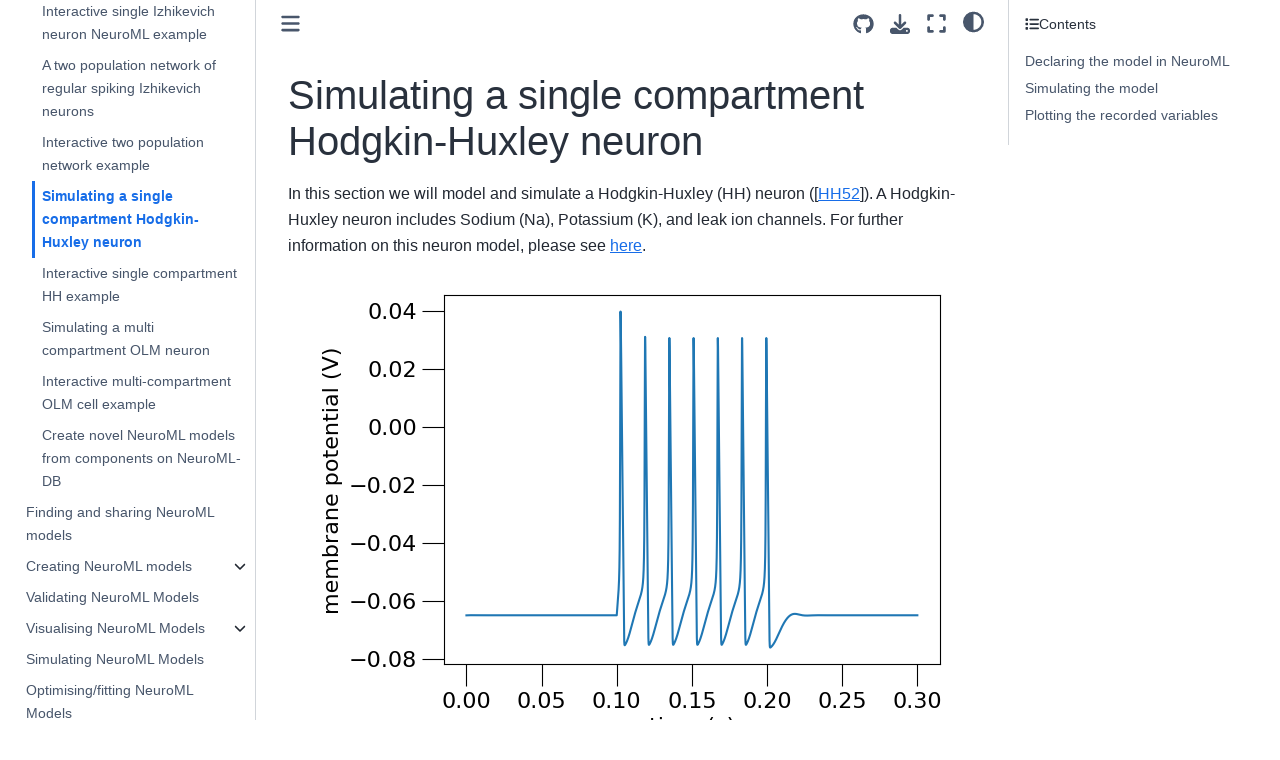

--- FILE ---
content_type: text/html; charset=utf-8
request_url: https://docs.neuroml.org/Userdocs/SingleCompartmentHHExample.html
body_size: 21854
content:

<!DOCTYPE html>


<html lang="en" data-content_root="../" >

  <head>
    <meta charset="utf-8" />
    <meta name="viewport" content="width=device-width, initial-scale=1.0" /><meta name="viewport" content="width=device-width, initial-scale=1" />

    <title>Simulating a single compartment Hodgkin-Huxley neuron &#8212; NeuroML Documentation</title>
  
  
  
  <script data-cfasync="false">
    document.documentElement.dataset.mode = localStorage.getItem("mode") || "";
    document.documentElement.dataset.theme = localStorage.getItem("theme") || "";
  </script>
  
  <!-- Loaded before other Sphinx assets -->
  <link href="../_static/styles/theme.css?digest=dfe6caa3a7d634c4db9b" rel="stylesheet" />
<link href="../_static/styles/bootstrap.css?digest=dfe6caa3a7d634c4db9b" rel="stylesheet" />
<link href="../_static/styles/pydata-sphinx-theme.css?digest=dfe6caa3a7d634c4db9b" rel="stylesheet" />

  
  <link href="../_static/vendor/fontawesome/6.5.2/css/all.min.css?digest=dfe6caa3a7d634c4db9b" rel="stylesheet" />
  <link rel="preload" as="font" type="font/woff2" crossorigin href="../_static/vendor/fontawesome/6.5.2/webfonts/fa-solid-900.woff2" />
<link rel="preload" as="font" type="font/woff2" crossorigin href="../_static/vendor/fontawesome/6.5.2/webfonts/fa-brands-400.woff2" />
<link rel="preload" as="font" type="font/woff2" crossorigin href="../_static/vendor/fontawesome/6.5.2/webfonts/fa-regular-400.woff2" />

    <link rel="stylesheet" type="text/css" href="../_static/pygments.css?v=8f2a1f02" />
    <link rel="stylesheet" type="text/css" href="../_static/styles/sphinx-book-theme.css?v=eba8b062" />
    <link rel="stylesheet" type="text/css" href="../_static/togglebutton.css?v=9c3e77be" />
    <link rel="stylesheet" type="text/css" href="../_static/copybutton.css?v=76b2166b" />
    <link rel="stylesheet" type="text/css" href="../_static/mystnb.8ecb98da25f57f5357bf6f572d296f466b2cfe2517ffebfabe82451661e28f02.css" />
    <link rel="stylesheet" type="text/css" href="../_static/sphinx-thebe.css?v=4fa983c6" />
    <link rel="stylesheet" type="text/css" href="../_static/sphinx-design.min.css?v=95c83b7e" />
    <link rel="stylesheet" type="text/css" href="../_static/zcustom.css?v=f191df08" />
  
  <!-- Pre-loaded scripts that we'll load fully later -->
  <link rel="preload" as="script" href="../_static/scripts/bootstrap.js?digest=dfe6caa3a7d634c4db9b" />
<link rel="preload" as="script" href="../_static/scripts/pydata-sphinx-theme.js?digest=dfe6caa3a7d634c4db9b" />
  <script src="../_static/vendor/fontawesome/6.5.2/js/all.min.js?digest=dfe6caa3a7d634c4db9b"></script>

    <script src="../_static/documentation_options.js?v=9eb32ce0"></script>
    <script src="../_static/doctools.js?v=9a2dae69"></script>
    <script src="../_static/sphinx_highlight.js?v=dc90522c"></script>
    <script src="../_static/clipboard.min.js?v=a7894cd8"></script>
    <script src="../_static/copybutton.js?v=f281be69"></script>
    <script src="../_static/scripts/sphinx-book-theme.js?v=887ef09a"></script>
    <script>let toggleHintShow = 'Click to show';</script>
    <script>let toggleHintHide = 'Click to hide';</script>
    <script>let toggleOpenOnPrint = 'true';</script>
    <script src="../_static/togglebutton.js?v=1ae7504c"></script>
    <script>var togglebuttonSelector = '.toggle, .admonition.dropdown';</script>
    <script src="../_static/design-tabs.js?v=f930bc37"></script>
    <script>const THEBE_JS_URL = "https://unpkg.com/thebe@0.8.2/lib/index.js"; const thebe_selector = ".thebe,.cell"; const thebe_selector_input = "pre"; const thebe_selector_output = ".output, .cell_output"</script>
    <script async="async" src="../_static/sphinx-thebe.js?v=c100c467"></script>
    <script>var togglebuttonSelector = '.toggle, .admonition.dropdown';</script>
    <script>const THEBE_JS_URL = "https://unpkg.com/thebe@0.8.2/lib/index.js"; const thebe_selector = ".thebe,.cell"; const thebe_selector_input = "pre"; const thebe_selector_output = ".output, .cell_output"</script>
    <script>DOCUMENTATION_OPTIONS.pagename = 'Userdocs/SingleCompartmentHHExample';</script>
    <script src="../_static/search_boxes.js?v=5dfd38c8"></script>
    <link rel="icon" href="../_static/favicon.ico"/>
    <link rel="index" title="Index" href="../genindex.html" />
    <link rel="search" title="Search" href="../search.html" />
    <link rel="next" title="Interactive single compartment HH example" href="NML2_examples/HH_single_compartment.html" />
    <link rel="prev" title="Interactive two population network example" href="NML2_examples/IzhikevichNetwork.html" />
  <meta name="viewport" content="width=device-width, initial-scale=1"/>
  <meta name="docsearch:language" content="en"/>
  </head>
  
  
  <body data-bs-spy="scroll" data-bs-target=".bd-toc-nav" data-offset="180" data-bs-root-margin="0px 0px -60%" data-default-mode="">

  
  
  <div id="pst-skip-link" class="skip-link d-print-none"><a href="#main-content">Skip to main content</a></div>
  
  <div id="pst-scroll-pixel-helper"></div>
  
  <button type="button" class="btn rounded-pill" id="pst-back-to-top">
    <i class="fa-solid fa-arrow-up"></i>Back to top</button>

  
  <input type="checkbox"
          class="sidebar-toggle"
          id="pst-primary-sidebar-checkbox"/>
  <label class="overlay overlay-primary" for="pst-primary-sidebar-checkbox"></label>
  
  <input type="checkbox"
          class="sidebar-toggle"
          id="pst-secondary-sidebar-checkbox"/>
  <label class="overlay overlay-secondary" for="pst-secondary-sidebar-checkbox"></label>
  
  <div class="search-button__wrapper">
    <div class="search-button__overlay"></div>
    <div class="search-button__search-container">
<form class="bd-search d-flex align-items-center"
      action="../search.html"
      method="get">
  <i class="fa-solid fa-magnifying-glass"></i>
  <input type="search"
         class="form-control"
         name="q"
         id="search-input"
         placeholder="Search this book..."
         aria-label="Search this book..."
         autocomplete="off"
         autocorrect="off"
         autocapitalize="off"
         spellcheck="false"/>
  <span class="search-button__kbd-shortcut"><kbd class="kbd-shortcut__modifier">Ctrl</kbd>+<kbd>K</kbd></span>
</form></div>
  </div>

  <div class="pst-async-banner-revealer d-none">
  <aside id="bd-header-version-warning" class="d-none d-print-none" aria-label="Version warning"></aside>
</div>

  
    <header class="bd-header navbar navbar-expand-lg bd-navbar d-print-none">
    </header>
  

  <div class="bd-container">
    <div class="bd-container__inner bd-page-width">
      
      
      
      <div class="bd-sidebar-primary bd-sidebar">
        

  
  <div class="sidebar-header-items sidebar-primary__section">
    
    
    
    
  </div>
  
    <div class="sidebar-primary-items__start sidebar-primary__section">
        <div class="sidebar-primary-item">

  
    
  

<a class="navbar-brand logo" href="../Landing.html">
  
  
  
  
  
    
    
      
    
    
    <img src="../_static/logo.png" class="logo__image only-light" alt="NeuroML Documentation - Home"/>
    <script>document.write(`<img src="../_static/logo.png" class="logo__image only-dark" alt="NeuroML Documentation - Home"/>`);</script>
  
  
</a></div>
        <div class="sidebar-primary-item">

 <script>
 document.write(`
   <button class="btn search-button-field search-button__button" title="Search" aria-label="Search" data-bs-placement="bottom" data-bs-toggle="tooltip">
    <i class="fa-solid fa-magnifying-glass"></i>
    <span class="search-button__default-text">Search</span>
    <span class="search-button__kbd-shortcut"><kbd class="kbd-shortcut__modifier">Ctrl</kbd>+<kbd class="kbd-shortcut__modifier">K</kbd></span>
   </button>
 `);
 </script></div>
        <div class="sidebar-primary-item"><nav class="bd-links bd-docs-nav" aria-label="Main">
    <div class="bd-toc-item navbar-nav active">
        <p aria-level="2" class="caption" role="heading"><span class="caption-text">User documentation</span></p>
<ul class="current nav bd-sidenav">
<li class="toctree-l1"><a class="reference internal" href="MissionAndAims.html">Mission and Aims</a></li>
<li class="toctree-l1"><a class="reference internal" href="Usage.html">How to use this documentation</a></li>
<li class="toctree-l1"><a class="reference internal" href="GetNeuroML.html">Get NeuroML</a></li>
<li class="toctree-l1 current active has-children"><a class="reference internal" href="GettingStarted.html">Getting started with NeuroML</a><details open="open"><summary><span class="toctree-toggle" role="presentation"><i class="fa-solid fa-chevron-down"></i></span></summary><ul class="current">
<li class="toctree-l2"><a class="reference internal" href="SingleNeuronExample.html">Simulating a regular spiking Izhikevich neuron</a></li>
<li class="toctree-l2"><a class="reference internal" href="NML2_examples/SingleNeuron.html">Interactive single Izhikevich neuron NeuroML example</a></li>
<li class="toctree-l2"><a class="reference internal" href="IzhikevichNetworkExample.html">A two population network of regular spiking Izhikevich neurons</a></li>
<li class="toctree-l2"><a class="reference internal" href="NML2_examples/IzhikevichNetwork.html">Interactive two population network example</a></li>
<li class="toctree-l2 current active"><a class="current reference internal" href="#">Simulating a single compartment Hodgkin-Huxley neuron</a></li>
<li class="toctree-l2"><a class="reference internal" href="NML2_examples/HH_single_compartment.html">Interactive single compartment HH example</a></li>
<li class="toctree-l2"><a class="reference internal" href="MultiCompartmentOLMexample.html">Simulating a multi compartment OLM neuron</a></li>
<li class="toctree-l2"><a class="reference internal" href="NML2_examples/OLM.html">Interactive multi-compartment OLM cell example</a></li>
<li class="toctree-l2"><a class="reference internal" href="NML2_examples/NeuroML-DB.html">Create novel NeuroML models from components on NeuroML-DB</a></li>
</ul>
</details></li>
<li class="toctree-l1"><a class="reference internal" href="FindingNeuroMLModels.html">Finding and sharing NeuroML models</a></li>
<li class="toctree-l1 has-children"><a class="reference internal" href="CreatingNeuroMLModels.html">Creating NeuroML models</a><details><summary><span class="toctree-toggle" role="presentation"><i class="fa-solid fa-chevron-down"></i></span></summary><ul>
<li class="toctree-l2"><a class="reference internal" href="ConvertingModels.html">Converting models to NeuroML and sharing them on Open Source Brain</a></li>
<li class="toctree-l2"><a class="reference internal" href="ImportingMorphologyFiles.html">Handling Morphology Files</a></li>
<li class="toctree-l2"><a class="reference internal" href="HDF5.html">HDF5 support</a></li>
<li class="toctree-l2"><a class="reference internal" href="Provenance.html">Maintaining provenance in NeuroML models</a></li>
</ul>
</details></li>
<li class="toctree-l1"><a class="reference internal" href="ValidatingNeuroMLModels.html">Validating NeuroML Models</a></li>
<li class="toctree-l1 has-children"><a class="reference internal" href="VisualisingNeuroMLModels.html">Visualising NeuroML Models</a><details><summary><span class="toctree-toggle" role="presentation"><i class="fa-solid fa-chevron-down"></i></span></summary><ul>
<li class="toctree-l2"><a class="reference internal" href="VisualisingChannels.html">Visualising and analysing ion channel models</a></li>
<li class="toctree-l2"><a class="reference internal" href="VisualisingCells.html">Visualising and analysing cell models</a></li>
</ul>
</details></li>
<li class="toctree-l1"><a class="reference internal" href="SimulatingNeuroMLModels.html">Simulating NeuroML Models</a></li>
<li class="toctree-l1"><a class="reference internal" href="OptimisingNeuroMLModels.html">Optimising/fitting NeuroML Models</a></li>
<li class="toctree-l1"><a class="reference internal" href="TestingNeuroMLModels.html">Testing/validating NeuroML Models</a></li>
<li class="toctree-l1 has-children"><a class="reference internal" href="LEMS.html">LEMS: Low Entropy Model Specification</a><details><summary><span class="toctree-toggle" role="presentation"><i class="fa-solid fa-chevron-down"></i></span></summary><ul>
<li class="toctree-l2"><a class="reference internal" href="LEMSOverview.html">Model structure overview</a></li>
<li class="toctree-l2"><a class="reference internal" href="LEMSExample1.html">Example 1: Dimensions, Units, ComponentTypes and Components</a></li>
<li class="toctree-l2"><a class="reference internal" href="LEMSExample2.html">Example 2: tidying up example 1</a></li>


<li class="toctree-l2"><a class="reference internal" href="LEMSExample3.html">Example 3: Connection dependent synaptic components</a></li>
<li class="toctree-l2"><a class="reference internal" href="LEMSExample4.html">Example 4: Kinetic schemes</a></li>
<li class="toctree-l2"><a class="reference internal" href="LEMSExample5.html">Example 5: References and paths</a></li>
<li class="toctree-l2"><a class="reference internal" href="LEMSExample6.html">Example 6: User defined types for simulation and display</a></li>
<li class="toctree-l2"><a class="reference internal" href="LEMSExample7.html">Example 7: User defined types for networks and populations</a></li>
<li class="toctree-l2"><a class="reference internal" href="LEMSExample8.html">Example 8: Regimes in Dynamics definitions</a></li>
</ul>
</details></li>
<li class="toctree-l1 has-children"><a class="reference internal" href="Specification.html">Schema/Specification</a><details><summary><span class="toctree-toggle" role="presentation"><i class="fa-solid fa-chevron-down"></i></span></summary><ul>
<li class="toctree-l2 has-children"><a class="reference internal" href="NeuroMLv2.html">NeuroML v2</a><details><summary><span class="toctree-toggle" role="presentation"><i class="fa-solid fa-chevron-down"></i></span></summary><ul>
<li class="toctree-l3"><a class="reference internal" href="Schemas/NeuroMLDocument.html">NeuroMLDocument</a></li>
<li class="toctree-l3"><a class="reference internal" href="Schemas/NeuroMLCoreDimensions.html">NeuroMLCoreDimensions</a></li>
<li class="toctree-l3"><a class="reference internal" href="Schemas/NeuroMLCoreCompTypes.html">NeuroMLCoreCompTypes</a></li>
<li class="toctree-l3"><a class="reference internal" href="Schemas/Cells.html">Cells</a></li>
<li class="toctree-l3"><a class="reference internal" href="Schemas/Channels.html">Channels</a></li>
<li class="toctree-l3"><a class="reference internal" href="Schemas/Synapses.html">Synapses</a></li>
<li class="toctree-l3"><a class="reference internal" href="Schemas/Inputs.html">Inputs</a></li>
<li class="toctree-l3"><a class="reference internal" href="Schemas/Networks.html">Networks</a></li>
<li class="toctree-l3"><a class="reference internal" href="Schemas/PyNN.html">PyNN</a></li>
<li class="toctree-l3"><a class="reference internal" href="Schemas/Simulation.html">Simulation</a></li>
<li class="toctree-l3"><a class="reference internal" href="Schemas/Index.html">Index</a></li>
</ul>
</details></li>
<li class="toctree-l2"><a class="reference internal" href="NeuroMLv1.html">NeuroML v1</a></li>
<li class="toctree-l2 has-children"><a class="reference internal" href="LEMSSchema.html">LEMS</a><details><summary><span class="toctree-toggle" role="presentation"><i class="fa-solid fa-chevron-down"></i></span></summary><ul>
<li class="toctree-l3"><a class="reference internal" href="LEMS_elements/Modelstructure.html">Model structure</a></li>
<li class="toctree-l3"><a class="reference internal" href="LEMS_elements/Unitsanddimensions.html">Units and dimensions</a></li>
<li class="toctree-l3"><a class="reference internal" href="LEMS_elements/Definingcomponenttypes.html">Defining component types</a></li>
<li class="toctree-l3"><a class="reference internal" href="LEMS_elements/Dynamics.html">Dynamics</a></li>
<li class="toctree-l3"><a class="reference internal" href="LEMS_elements/Structure.html">Structure</a></li>
<li class="toctree-l3"><a class="reference internal" href="LEMS_elements/Simulation.html">Simulation</a></li>
<li class="toctree-l3"><a class="reference internal" href="LEMS_elements/Procedure.html">Procedure</a></li>
<li class="toctree-l3"><a class="reference internal" href="LEMS_elements/DefiningComponents.html">Defining Components</a></li>
<li class="toctree-l3"><a class="reference internal" href="LEMS_elements/Geometry.html">Geometry</a></li>
</ul>
</details></li>
</ul>
</details></li>
<li class="toctree-l1 has-children"><a class="reference internal" href="NeuroMLv2AndLEMS.html">NeuroML 2 and LEMS</a><details><summary><span class="toctree-toggle" role="presentation"><i class="fa-solid fa-chevron-down"></i></span></summary><ul>
<li class="toctree-l2"><a class="reference internal" href="Conventions.html">Conventions</a></li>
<li class="toctree-l2"><a class="reference internal" href="UnitsAndDimensions.html">Units and dimensions</a></li>
<li class="toctree-l2"><a class="reference internal" href="Paths.html">Paths</a></li>
<li class="toctree-l2"><a class="reference internal" href="QuantitiesAndRecording.html">Quantities and recording</a></li>
<li class="toctree-l2"><a class="reference internal" href="LEMSSimulation.html">LEMS Simulation files</a></li>
</ul>
</details></li>
<li class="toctree-l1"><a class="reference internal" href="ExtendingNeuroMLv2.html">Extending NeuroML</a></li>
<li class="toctree-l1 has-children"><a class="reference internal" href="Software/Software.html">Software and Tools</a><details><summary><span class="toctree-toggle" role="presentation"><i class="fa-solid fa-chevron-down"></i></span></summary><ul>
<li class="toctree-l2"><a class="reference internal" href="Software/pyNeuroML.html">pyNeuroML</a></li>
<li class="toctree-l2"><a class="reference internal" href="Software/libNeuroML.html">libNeuroML</a></li>
<li class="toctree-l2"><a class="reference internal" href="Software/pyLEMS.html">pyLEMS</a></li>
<li class="toctree-l2"><a class="reference internal" href="Software/NeuroMLlite.html">NeuroMLlite</a></li>
<li class="toctree-l2"><a class="reference internal" href="Software/jNeuroML.html">jNeuroML</a></li>
<li class="toctree-l2"><a class="reference internal" href="Software/jLEMS.html">jLEMS</a></li>
<li class="toctree-l2"><a class="reference internal" href="Software/NeuroML_API.html">NeuroML C++ API</a></li>
<li class="toctree-l2"><a class="reference internal" href="Software/MatLab.html">MatLab NeuroML Toolbox</a></li>
<li class="toctree-l2 has-children"><a class="reference internal" href="Software/SupportingTools.html">Tools and resources with NeuroML support</a><details><summary><span class="toctree-toggle" role="presentation"><i class="fa-solid fa-chevron-down"></i></span></summary><ul>
<li class="toctree-l3"><a class="reference internal" href="Software/Tools/Approaches.html">Approaches to adding NeuroML support</a></li>
<li class="toctree-l3"><a class="reference internal" href="Software/Tools/NEURON.html">NEURON and NeuroML</a></li>
<li class="toctree-l3"><a class="reference internal" href="Software/Tools/NetPyNE.html">NetPyNE and NeuroML</a></li>
<li class="toctree-l3"><a class="reference internal" href="Software/Tools/PyNN.html">PyNN and NeuroML</a></li>
<li class="toctree-l3"><a class="reference internal" href="Software/Tools/Brian.html">Brian and NeuroML</a></li>
<li class="toctree-l3"><a class="reference internal" href="Software/Tools/MOOSE.html">MOOSE and NeuroML</a></li>
<li class="toctree-l3"><a class="reference internal" href="Software/Tools/EDEN.html">EDEN and NeuroML</a></li>
<li class="toctree-l3"><a class="reference internal" href="Software/Tools/Arbor.html">Arbor and NeuroML</a></li>
<li class="toctree-l3"><a class="reference internal" href="Software/Tools/N2A.html">N2A and NeuroML</a></li>
<li class="toctree-l3"><a class="reference internal" href="Software/Tools/NEST.html">NEST and NeuroML</a></li>
<li class="toctree-l3"><a class="reference internal" href="Software/Tools/SWC.html">SWC and NeuroML</a></li>
</ul>
</details></li>
</ul>
</details></li>
<li class="toctree-l1"><a class="reference internal" href="Publications.html">Citing NeuroML and related publications</a></li>
<li class="toctree-l1"><a class="reference internal" href="FAQ.html">Frequently asked questions (FAQ)</a></li>
<li class="toctree-l1 has-children"><a class="reference internal" href="Walkthroughs/Walkthroughs.html">Walk throughs</a><details><summary><span class="toctree-toggle" role="presentation"><i class="fa-solid fa-chevron-down"></i></span></summary><ul>
<li class="toctree-l2 has-children"><a class="reference internal" href="Walkthroughs/RayEtAl2020/RayEtAl2020.html">Converting Ray et al 2020 to NeuroML</a><details><summary><span class="toctree-toggle" role="presentation"><i class="fa-solid fa-chevron-down"></i></span></summary><ul>
<li class="toctree-l3"><a class="reference internal" href="Walkthroughs/RayEtAl2020/Setup.html">Setting up</a></li>
<li class="toctree-l3"><a class="reference internal" href="Walkthroughs/RayEtAl2020/Conversion.html">Converting to NeuroML</a></li>
<li class="toctree-l3"><a class="reference internal" href="Walkthroughs/RayEtAl2020/OMV.html">Adding OMV tests</a></li>
</ul>
</details></li>
</ul>
</details></li>
</ul>
<p aria-level="2" class="caption" role="heading"><span class="caption-text">NeuroML events</span></p>
<ul class="nav bd-sidenav">
<li class="toctree-l1"><a class="reference internal" href="../Events/Events.html">NeuroML outreach and events</a></li>
<li class="toctree-l1"><a class="reference internal" href="../Events/202407-CNS2024.html">July 2024: NeuroML tutorial at CNS 2024</a></li>
<li class="toctree-l1"><a class="reference internal" href="../Events/202404-Harmony.html">April 2024: NeuroML hackathon at HARMONY 2024</a></li>
<li class="toctree-l1"><a class="reference internal" href="../Events/20220630-CNS2022.html">June 2022: NeuroML tutorial at CNS*2022 satellite tutorials</a></li>
<li class="toctree-l1"><a class="reference internal" href="../Events/202204-Harmony.html">April 2022: NeuroML development workshop at HARMONY 2022</a></li>
<li class="toctree-l1"><a class="reference internal" href="../Events/202109-COMBINE.html">October 2021: NeuroML development workshop at COMBINE meeting</a></li>
<li class="toctree-l1"><a class="reference internal" href="../Events/202108-INCF-Training-Week.html">August 2021: NeuroML tutorial at INCF Training Weeks</a></li>
<li class="toctree-l1"><a class="reference internal" href="../Events/202107-CNS2021.html">July 2021: NeuroML tutorial at CNS*2021</a></li>
<li class="toctree-l1"><a class="reference internal" href="../Events/202103-Harmony.html">March 2021: NeuroML hackathon at HARMONY 2021</a></li>
<li class="toctree-l1"><a class="reference internal" href="../Events/2012-Edinburgh.html">March 2012: Fourth NeuroML Development Workshop</a></li>
<li class="toctree-l1"><a class="reference internal" href="../Events/PastEvents.html">Past NeuroML Events</a></li>
</ul>
<p aria-level="2" class="caption" role="heading"><span class="caption-text">The NeuroML Initiative</span></p>
<ul class="nav bd-sidenav">
<li class="toctree-l1"><a class="reference internal" href="../NeuroMLOrg/CommunicationChannels.html">Getting in touch</a></li>
<li class="toctree-l1"><a class="reference internal" href="../NeuroMLOrg/Standards.html">Overview of standards in neuroscience</a></li>
<li class="toctree-l1"><a class="reference internal" href="../NeuroMLOrg/History.html">A brief history of NeuroML</a></li>
<li class="toctree-l1 has-children"><a class="reference internal" href="../NeuroMLOrg/Board.html">NeuroML Editorial Board</a><details><summary><span class="toctree-toggle" role="presentation"><i class="fa-solid fa-chevron-down"></i></span></summary><ul>
<li class="toctree-l2"><a class="reference internal" href="../NeuroMLOrg/BoardHistory.html">History of the NeuroML Editorial Board</a></li>
<li class="toctree-l2"><a class="reference internal" href="../NeuroMLOrg/BoardMeetingReports.html">Workshop and Meeting reports</a></li>
</ul>
</details></li>
<li class="toctree-l1"><a class="reference internal" href="../NeuroMLOrg/ScientificCommittee.html">NeuroML Scientific Committee</a></li>
<li class="toctree-l1"><a class="reference internal" href="../NeuroMLOrg/Funding.html">Funding and Acknowledgements</a></li>
<li class="toctree-l1"><a class="reference internal" href="../NeuroMLOrg/OutreachTraining.html">Outreach and training</a></li>
<li class="toctree-l1"><a class="reference internal" href="../NeuroMLOrg/Contributors.html">NeuroML contributors</a></li>
<li class="toctree-l1"><a class="reference internal" href="../NeuroMLOrg/Repositories.html">NeuroML repositories</a></li>
<li class="toctree-l1"><a class="reference internal" href="../NeuroMLOrg/CoC.html">Code of Conduct</a></li>
</ul>
<p aria-level="2" class="caption" role="heading"><span class="caption-text">Developer documentation</span></p>
<ul class="nav bd-sidenav">
<li class="toctree-l1 has-children"><a class="reference internal" href="../Devdocs/Devdocs.html">Overview</a><details><summary><span class="toctree-toggle" role="presentation"><i class="fa-solid fa-chevron-down"></i></span></summary><ul>
<li class="toctree-l2"><a class="reference internal" href="../Devdocs/DevSOP.html">Contribution guidelines</a></li>
<li class="toctree-l2"><a class="reference internal" href="../Devdocs/ReleaseProcess.html">Release Process</a></li>
<li class="toctree-l2"><a class="reference internal" href="../Devdocs/UpdatingStandard.html">Making changes to the NeuroML standard</a></li>
</ul>
</details></li>
<li class="toctree-l1"><a class="reference internal" href="../Devdocs/InteractionOtherBits.html">Interaction with other languages and standards</a></li>
</ul>
<p aria-level="2" class="caption" role="heading"><span class="caption-text">Reference</span></p>
<ul class="nav bd-sidenav">
<li class="toctree-l1"><a class="reference internal" href="../Reference/Glossary.html">Glossary</a></li>
<li class="toctree-l1"><a class="reference internal" href="../Reference/zBibliography.html">Bibliography</a></li>
</ul>

    </div>
</nav></div>
    </div>
  
  
  <div class="sidebar-primary-items__end sidebar-primary__section">
  </div>
  
  <div id="rtd-footer-container"></div>


      </div>
      
      <main id="main-content" class="bd-main" role="main">
        
        

<div class="sbt-scroll-pixel-helper"></div>

          <div class="bd-content">
            <div class="bd-article-container">
              
              <div class="bd-header-article d-print-none">
<div class="header-article-items header-article__inner">
  
    <div class="header-article-items__start">
      
        <div class="header-article-item"><button class="sidebar-toggle primary-toggle btn btn-sm" title="Toggle primary sidebar" data-bs-placement="bottom" data-bs-toggle="tooltip">
  <span class="fa-solid fa-bars"></span>
</button></div>
      
    </div>
  
  
    <div class="header-article-items__end">
      
        <div class="header-article-item">

<div class="article-header-buttons">





<div class="dropdown dropdown-source-buttons">
  <button class="btn dropdown-toggle" type="button" data-bs-toggle="dropdown" aria-expanded="false" aria-label="Source repositories">
    <i class="fab fa-github"></i>
  </button>
  <ul class="dropdown-menu">
      
      
      
      <li><a href="https://github.com/NeuroML/Documentation" target="_blank"
   class="btn btn-sm btn-source-repository-button dropdown-item"
   title="Source repository"
   data-bs-placement="left" data-bs-toggle="tooltip"
>
  

<span class="btn__icon-container">
  <i class="fab fa-github"></i>
  </span>
<span class="btn__text-container">Repository</span>
</a>
</li>
      
      
      
      
      <li><a href="https://github.com/NeuroML/Documentation/edit/main/source/Userdocs/SingleCompartmentHHExample.md" target="_blank"
   class="btn btn-sm btn-source-edit-button dropdown-item"
   title="Suggest edit"
   data-bs-placement="left" data-bs-toggle="tooltip"
>
  

<span class="btn__icon-container">
  <i class="fas fa-pencil-alt"></i>
  </span>
<span class="btn__text-container">Suggest edit</span>
</a>
</li>
      
      
      
      
      <li><a href="https://github.com/NeuroML/Documentation/issues/new?title=Issue%20on%20page%20%2FUserdocs/SingleCompartmentHHExample.html&body=Your%20issue%20content%20here." target="_blank"
   class="btn btn-sm btn-source-issues-button dropdown-item"
   title="Open an issue"
   data-bs-placement="left" data-bs-toggle="tooltip"
>
  

<span class="btn__icon-container">
  <i class="fas fa-lightbulb"></i>
  </span>
<span class="btn__text-container">Open issue</span>
</a>
</li>
      
  </ul>
</div>






<div class="dropdown dropdown-download-buttons">
  <button class="btn dropdown-toggle" type="button" data-bs-toggle="dropdown" aria-expanded="false" aria-label="Download this page">
    <i class="fas fa-download"></i>
  </button>
  <ul class="dropdown-menu">
      
      
      
      <li><a href="../_sources/Userdocs/SingleCompartmentHHExample.md" target="_blank"
   class="btn btn-sm btn-download-source-button dropdown-item"
   title="Download source file"
   data-bs-placement="left" data-bs-toggle="tooltip"
>
  

<span class="btn__icon-container">
  <i class="fas fa-file"></i>
  </span>
<span class="btn__text-container">.md</span>
</a>
</li>
      
      
      
      
      <li>
<button onclick="window.print()"
  class="btn btn-sm btn-download-pdf-button dropdown-item"
  title="Print to PDF"
  data-bs-placement="left" data-bs-toggle="tooltip"
>
  

<span class="btn__icon-container">
  <i class="fas fa-file-pdf"></i>
  </span>
<span class="btn__text-container">.pdf</span>
</button>
</li>
      
  </ul>
</div>




<button onclick="toggleFullScreen()"
  class="btn btn-sm btn-fullscreen-button"
  title="Fullscreen mode"
  data-bs-placement="bottom" data-bs-toggle="tooltip"
>
  

<span class="btn__icon-container">
  <i class="fas fa-expand"></i>
  </span>

</button>



<script>
document.write(`
  <button class="btn btn-sm nav-link pst-navbar-icon theme-switch-button" title="light/dark" aria-label="light/dark" data-bs-placement="bottom" data-bs-toggle="tooltip">
    <i class="theme-switch fa-solid fa-sun fa-lg" data-mode="light"></i>
    <i class="theme-switch fa-solid fa-moon fa-lg" data-mode="dark"></i>
    <i class="theme-switch fa-solid fa-circle-half-stroke fa-lg" data-mode="auto"></i>
  </button>
`);
</script>


<script>
document.write(`
  <button class="btn btn-sm pst-navbar-icon search-button search-button__button" title="Search" aria-label="Search" data-bs-placement="bottom" data-bs-toggle="tooltip">
    <i class="fa-solid fa-magnifying-glass fa-lg"></i>
  </button>
`);
</script>
<button class="sidebar-toggle secondary-toggle btn btn-sm" title="Toggle secondary sidebar" data-bs-placement="bottom" data-bs-toggle="tooltip">
    <span class="fa-solid fa-list"></span>
</button>
</div></div>
      
    </div>
  
</div>
</div>
              
              

<div id="jb-print-docs-body" class="onlyprint">
    <h1>Simulating a single compartment Hodgkin-Huxley neuron</h1>
    <!-- Table of contents -->
    <div id="print-main-content">
        <div id="jb-print-toc">
            
            <div>
                <h2> Contents </h2>
            </div>
            <nav aria-label="Page">
                <ul class="visible nav section-nav flex-column">
<li class="toc-h2 nav-item toc-entry"><a class="reference internal nav-link" href="#declaring-the-model-in-neuroml">Declaring the model in NeuroML</a><ul class="nav section-nav flex-column">
<li class="toc-h3 nav-item toc-entry"><a class="reference internal nav-link" href="#declaring-ion-channels">Declaring ion channels</a></li>
<li class="toc-h3 nav-item toc-entry"><a class="reference internal nav-link" href="#declaring-the-cell">Declaring the cell</a></li>
<li class="toc-h3 nav-item toc-entry"><a class="reference internal nav-link" href="#declaring-the-network">Declaring the network</a></li>
<li class="toc-h3 nav-item toc-entry"><a class="reference internal nav-link" href="#the-generated-neuroml-model">The generated NeuroML model</a><ul class="nav section-nav flex-column">
<li class="toc-h4 nav-item toc-entry"><a class="reference internal nav-link" href="#analysing-channels">Analysing channels</a></li>
</ul>
</li>
</ul>
</li>
<li class="toc-h2 nav-item toc-entry"><a class="reference internal nav-link" href="#simulating-the-model">Simulating the model</a></li>
<li class="toc-h2 nav-item toc-entry"><a class="reference internal nav-link" href="#plotting-the-recorded-variables">Plotting the recorded variables</a></li>
</ul>
            </nav>
        </div>
    </div>
</div>

              
                
<div id="searchbox"></div>
                <article class="bd-article">
                  
  <section class="tex2jax_ignore mathjax_ignore" id="simulating-a-single-compartment-hodgkin-huxley-neuron">
<span id="userdocs-getting-started-single-compartment-example"></span><h1>Simulating a single compartment Hodgkin-Huxley neuron<a class="headerlink" href="#simulating-a-single-compartment-hodgkin-huxley-neuron" title="Link to this heading">#</a></h1>
<p>In this section we will model and simulate a Hodgkin-Huxley (HH) neuron (<span id="id1">[<a class="reference internal" href="../Reference/zBibliography.html#id14" title="Alan L. Hodgkin and Andrew F. Huxley. A quantitative description of membrane current and its application to conduction and excitation in nerve. The Journal of physiology, 117(4):500, 1952.">HH52</a>]</span>).
A Hodgkin-Huxley neuron includes Sodium (Na), Potassium (K), and leak ion channels.
For further information on this neuron model, please see <a class="reference external" href="https://hodgkin-huxley-tutorial.readthedocs.io/en/latest/index.html">here</a>.</p>
<figure class="align-center" id="id2">
<img alt="Membrane potential for neuron recorded from the simulation" src="../_images/HH_single_compartment_example_sim-v.png" />
<figcaption>
<p><span class="caption-number">Fig. 13 </span><span class="caption-text">Membrane potential of the simulated Hodgkin-Huxley neuron.</span><a class="headerlink" href="#id2" title="Link to this image">#</a></p>
</figcaption>
</figure>
<p>This plot, saved as <code class="docutils literal notranslate"><span class="pre">HH_single_compartment_example_sim-v.png</span></code> is generated using the following Python NeuroML script:</p>
<div class="highlight-python notranslate"><div class="highlight"><pre><span></span><span class="ch">#!/usr/bin/env python3</span>
<span class="sd">&quot;&quot;&quot;</span>
<span class="sd">Create a network with a single HH cell, and simulate it.</span>

<span class="sd">File: hh-single-compartment.py</span>

<span class="sd">Copyright 2023 NeuroML contributors</span>
<span class="sd">Author: Ankur Sinha &lt;sanjay DOT ankur AT gmail DOT com&gt;</span>
<span class="sd">&quot;&quot;&quot;</span>

<span class="kn">import</span><span class="w"> </span><span class="nn">math</span>
<span class="kn">import</span><span class="w"> </span><span class="nn">neuroml</span>
<span class="kn">from</span><span class="w"> </span><span class="nn">neuroml</span><span class="w"> </span><span class="kn">import</span> <span class="n">NeuroMLDocument</span>
<span class="kn">from</span><span class="w"> </span><span class="nn">neuroml</span><span class="w"> </span><span class="kn">import</span> <span class="n">Network</span><span class="p">,</span> <span class="n">Population</span>
<span class="kn">from</span><span class="w"> </span><span class="nn">neuroml</span><span class="w"> </span><span class="kn">import</span> <span class="n">PulseGenerator</span><span class="p">,</span> <span class="n">ExplicitInput</span>
<span class="kn">import</span><span class="w"> </span><span class="nn">numpy</span><span class="w"> </span><span class="k">as</span><span class="w"> </span><span class="nn">np</span>
<span class="kn">from</span><span class="w"> </span><span class="nn">pyneuroml</span><span class="w"> </span><span class="kn">import</span> <span class="n">pynml</span>
<span class="kn">from</span><span class="w"> </span><span class="nn">pyneuroml.lems</span><span class="w"> </span><span class="kn">import</span> <span class="n">LEMSSimulation</span>
<span class="kn">from</span><span class="w"> </span><span class="nn">neuroml.utils</span><span class="w"> </span><span class="kn">import</span> <span class="n">component_factory</span>


<span class="k">def</span><span class="w"> </span><span class="nf">main</span><span class="p">():</span>
<span class="w">    </span><span class="sd">&quot;&quot;&quot;Main function</span>

<span class="sd">    Include the NeuroML model into a LEMS simulation file, run it, plot some</span>
<span class="sd">    data.</span>
<span class="sd">    &quot;&quot;&quot;</span>
    <span class="c1"># Simulation bits</span>
    <span class="n">sim_id</span> <span class="o">=</span> <span class="s2">&quot;HH_single_compartment_example_sim&quot;</span>
    <span class="n">simulation</span> <span class="o">=</span> <span class="n">LEMSSimulation</span><span class="p">(</span>
        <span class="n">sim_id</span><span class="o">=</span><span class="n">sim_id</span><span class="p">,</span> <span class="n">duration</span><span class="o">=</span><span class="mi">300</span><span class="p">,</span> <span class="n">dt</span><span class="o">=</span><span class="mf">0.01</span><span class="p">,</span> <span class="n">simulation_seed</span><span class="o">=</span><span class="mi">123</span>
    <span class="p">)</span>
    <span class="c1"># Include the NeuroML model file</span>
    <span class="n">simulation</span><span class="o">.</span><span class="n">include_neuroml2_file</span><span class="p">(</span><span class="n">create_network</span><span class="p">())</span>
    <span class="c1"># Assign target for the simulation</span>
    <span class="n">simulation</span><span class="o">.</span><span class="n">assign_simulation_target</span><span class="p">(</span><span class="s2">&quot;single_hh_cell_network&quot;</span><span class="p">)</span>

    <span class="c1"># Recording information from the simulation</span>
    <span class="n">simulation</span><span class="o">.</span><span class="n">create_output_file</span><span class="p">(</span><span class="nb">id</span><span class="o">=</span><span class="s2">&quot;output0&quot;</span><span class="p">,</span> <span class="n">file_name</span><span class="o">=</span><span class="n">sim_id</span> <span class="o">+</span> <span class="s2">&quot;.dat&quot;</span><span class="p">)</span>
    <span class="n">simulation</span><span class="o">.</span><span class="n">add_column_to_output_file</span><span class="p">(</span>
        <span class="s2">&quot;output0&quot;</span><span class="p">,</span> <span class="n">column_id</span><span class="o">=</span><span class="s2">&quot;pop0[0]/v&quot;</span><span class="p">,</span> <span class="n">quantity</span><span class="o">=</span><span class="s2">&quot;pop0[0]/v&quot;</span>
    <span class="p">)</span>
    <span class="n">simulation</span><span class="o">.</span><span class="n">add_column_to_output_file</span><span class="p">(</span>
        <span class="s2">&quot;output0&quot;</span><span class="p">,</span> <span class="n">column_id</span><span class="o">=</span><span class="s2">&quot;pop0[0]/iChannels&quot;</span><span class="p">,</span> <span class="n">quantity</span><span class="o">=</span><span class="s2">&quot;pop0[0]/iChannels&quot;</span>
    <span class="p">)</span>
    <span class="n">simulation</span><span class="o">.</span><span class="n">add_column_to_output_file</span><span class="p">(</span>
        <span class="s2">&quot;output0&quot;</span><span class="p">,</span>
        <span class="n">column_id</span><span class="o">=</span><span class="s2">&quot;pop0[0]/na/iDensity&quot;</span><span class="p">,</span>
        <span class="n">quantity</span><span class="o">=</span><span class="s2">&quot;pop0[0]/biophys/membraneProperties/na_channels/iDensity/&quot;</span><span class="p">,</span>
    <span class="p">)</span>
    <span class="n">simulation</span><span class="o">.</span><span class="n">add_column_to_output_file</span><span class="p">(</span>
        <span class="s2">&quot;output0&quot;</span><span class="p">,</span>
        <span class="n">column_id</span><span class="o">=</span><span class="s2">&quot;pop0[0]/k/iDensity&quot;</span><span class="p">,</span>
        <span class="n">quantity</span><span class="o">=</span><span class="s2">&quot;pop0[0]/biophys/membraneProperties/k_channels/iDensity/&quot;</span><span class="p">,</span>
    <span class="p">)</span>

    <span class="c1"># Save LEMS simulation to file</span>
    <span class="n">sim_file</span> <span class="o">=</span> <span class="n">simulation</span><span class="o">.</span><span class="n">save_to_file</span><span class="p">()</span>

    <span class="c1"># Run the simulation using the default jNeuroML simulator</span>
    <span class="n">pynml</span><span class="o">.</span><span class="n">run_lems_with_jneuroml</span><span class="p">(</span><span class="n">sim_file</span><span class="p">,</span> <span class="n">max_memory</span><span class="o">=</span><span class="s2">&quot;2G&quot;</span><span class="p">,</span> <span class="n">nogui</span><span class="o">=</span><span class="kc">True</span><span class="p">,</span> <span class="n">plot</span><span class="o">=</span><span class="kc">False</span><span class="p">)</span>
    <span class="c1"># Plot the data</span>
    <span class="n">plot_data</span><span class="p">(</span><span class="n">sim_id</span><span class="p">)</span>


<span class="k">def</span><span class="w"> </span><span class="nf">plot_data</span><span class="p">(</span><span class="n">sim_id</span><span class="p">):</span>
<span class="w">    </span><span class="sd">&quot;&quot;&quot;Plot the sim data.</span>

<span class="sd">    Load the data from the file and plot the graph for the membrane potential</span>
<span class="sd">    using the pynml generate_plot utility function.</span>

<span class="sd">    :sim_id: ID of simulaton</span>

<span class="sd">    &quot;&quot;&quot;</span>
    <span class="n">data_array</span> <span class="o">=</span> <span class="n">np</span><span class="o">.</span><span class="n">loadtxt</span><span class="p">(</span><span class="n">sim_id</span> <span class="o">+</span> <span class="s2">&quot;.dat&quot;</span><span class="p">)</span>
    <span class="n">pynml</span><span class="o">.</span><span class="n">generate_plot</span><span class="p">(</span>
        <span class="p">[</span><span class="n">data_array</span><span class="p">[:,</span> <span class="mi">0</span><span class="p">]],</span>
        <span class="p">[</span><span class="n">data_array</span><span class="p">[:,</span> <span class="mi">1</span><span class="p">]],</span>
        <span class="s2">&quot;Membrane potential&quot;</span><span class="p">,</span>
        <span class="n">show_plot_already</span><span class="o">=</span><span class="kc">False</span><span class="p">,</span>
        <span class="n">save_figure_to</span><span class="o">=</span><span class="n">sim_id</span> <span class="o">+</span> <span class="s2">&quot;-v.png&quot;</span><span class="p">,</span>
        <span class="n">xaxis</span><span class="o">=</span><span class="s2">&quot;time (s)&quot;</span><span class="p">,</span>
        <span class="n">yaxis</span><span class="o">=</span><span class="s2">&quot;membrane potential (V)&quot;</span><span class="p">,</span>
    <span class="p">)</span>
    <span class="n">pynml</span><span class="o">.</span><span class="n">generate_plot</span><span class="p">(</span>
        <span class="p">[</span><span class="n">data_array</span><span class="p">[:,</span> <span class="mi">0</span><span class="p">]],</span>
        <span class="p">[</span><span class="n">data_array</span><span class="p">[:,</span> <span class="mi">2</span><span class="p">]],</span>
        <span class="s2">&quot;channel current&quot;</span><span class="p">,</span>
        <span class="n">show_plot_already</span><span class="o">=</span><span class="kc">False</span><span class="p">,</span>
        <span class="n">save_figure_to</span><span class="o">=</span><span class="n">sim_id</span> <span class="o">+</span> <span class="s2">&quot;-i.png&quot;</span><span class="p">,</span>
        <span class="n">xaxis</span><span class="o">=</span><span class="s2">&quot;time (s)&quot;</span><span class="p">,</span>
        <span class="n">yaxis</span><span class="o">=</span><span class="s2">&quot;channel current (A)&quot;</span><span class="p">,</span>
    <span class="p">)</span>
    <span class="n">pynml</span><span class="o">.</span><span class="n">generate_plot</span><span class="p">(</span>
        <span class="p">[</span><span class="n">data_array</span><span class="p">[:,</span> <span class="mi">0</span><span class="p">],</span> <span class="n">data_array</span><span class="p">[:,</span> <span class="mi">0</span><span class="p">]],</span>
        <span class="p">[</span><span class="n">data_array</span><span class="p">[:,</span> <span class="mi">3</span><span class="p">],</span> <span class="n">data_array</span><span class="p">[:,</span> <span class="mi">4</span><span class="p">]],</span>
        <span class="s2">&quot;current density&quot;</span><span class="p">,</span>
        <span class="n">labels</span><span class="o">=</span><span class="p">[</span><span class="s2">&quot;Na&quot;</span><span class="p">,</span> <span class="s2">&quot;K&quot;</span><span class="p">],</span>
        <span class="n">show_plot_already</span><span class="o">=</span><span class="kc">False</span><span class="p">,</span>
        <span class="n">save_figure_to</span><span class="o">=</span><span class="n">sim_id</span> <span class="o">+</span> <span class="s2">&quot;-iden.png&quot;</span><span class="p">,</span>
        <span class="n">xaxis</span><span class="o">=</span><span class="s2">&quot;time (s)&quot;</span><span class="p">,</span>
        <span class="n">yaxis</span><span class="o">=</span><span class="s2">&quot;current density (A_per_m2)&quot;</span><span class="p">,</span>
    <span class="p">)</span>


<span class="k">def</span><span class="w"> </span><span class="nf">create_na_channel</span><span class="p">():</span>
<span class="w">    </span><span class="sd">&quot;&quot;&quot;Create the Na channel.</span>

<span class="sd">    This will create the Na channel and save it to a file.</span>
<span class="sd">    It will also validate this file.</span>

<span class="sd">    returns: name of the created file</span>
<span class="sd">    &quot;&quot;&quot;</span>
    <span class="n">na_channel</span> <span class="o">=</span> <span class="n">component_factory</span><span class="p">(</span>
        <span class="s2">&quot;IonChannelHH&quot;</span><span class="p">,</span>
        <span class="nb">id</span><span class="o">=</span><span class="s2">&quot;na_channel&quot;</span><span class="p">,</span>
        <span class="n">notes</span><span class="o">=</span><span class="s2">&quot;Sodium channel for HH cell&quot;</span><span class="p">,</span>
        <span class="n">conductance</span><span class="o">=</span><span class="s2">&quot;10pS&quot;</span><span class="p">,</span>
        <span class="n">species</span><span class="o">=</span><span class="s2">&quot;na&quot;</span><span class="p">,</span>
        <span class="n">validate</span><span class="o">=</span><span class="kc">False</span><span class="p">,</span>
    <span class="p">)</span>
    <span class="n">gate_m</span> <span class="o">=</span> <span class="n">component_factory</span><span class="p">(</span>
        <span class="s2">&quot;GateHHRates&quot;</span><span class="p">,</span>
        <span class="nb">id</span><span class="o">=</span><span class="s2">&quot;m&quot;</span><span class="p">,</span>
        <span class="n">instances</span><span class="o">=</span><span class="s2">&quot;3&quot;</span><span class="p">,</span>
        <span class="n">notes</span><span class="o">=</span><span class="s2">&quot;m gate for na channel&quot;</span><span class="p">,</span>
        <span class="n">validate</span><span class="o">=</span><span class="kc">False</span><span class="p">,</span>
    <span class="p">)</span>
    <span class="n">m_forward_rate</span> <span class="o">=</span> <span class="n">component_factory</span><span class="p">(</span>
        <span class="s2">&quot;HHRate&quot;</span><span class="p">,</span> <span class="nb">type</span><span class="o">=</span><span class="s2">&quot;HHExpLinearRate&quot;</span><span class="p">,</span> <span class="n">rate</span><span class="o">=</span><span class="s2">&quot;1per_ms&quot;</span><span class="p">,</span> <span class="n">midpoint</span><span class="o">=</span><span class="s2">&quot;-40mV&quot;</span><span class="p">,</span> <span class="n">scale</span><span class="o">=</span><span class="s2">&quot;10mV&quot;</span>
    <span class="p">)</span>
    <span class="n">m_reverse_rate</span> <span class="o">=</span> <span class="n">component_factory</span><span class="p">(</span>
        <span class="s2">&quot;HHRate&quot;</span><span class="p">,</span> <span class="nb">type</span><span class="o">=</span><span class="s2">&quot;HHExpRate&quot;</span><span class="p">,</span> <span class="n">rate</span><span class="o">=</span><span class="s2">&quot;4per_ms&quot;</span><span class="p">,</span> <span class="n">midpoint</span><span class="o">=</span><span class="s2">&quot;-65mV&quot;</span><span class="p">,</span> <span class="n">scale</span><span class="o">=</span><span class="s2">&quot;-18mV&quot;</span>
    <span class="p">)</span>

    <span class="n">gate_m</span><span class="o">.</span><span class="n">add</span><span class="p">(</span><span class="n">m_forward_rate</span><span class="p">,</span> <span class="n">hint</span><span class="o">=</span><span class="s2">&quot;forward_rate&quot;</span><span class="p">,</span> <span class="n">validate</span><span class="o">=</span><span class="kc">False</span><span class="p">)</span>
    <span class="n">gate_m</span><span class="o">.</span><span class="n">add</span><span class="p">(</span><span class="n">m_reverse_rate</span><span class="p">,</span> <span class="n">hint</span><span class="o">=</span><span class="s2">&quot;reverse_rate&quot;</span><span class="p">)</span>
    <span class="n">na_channel</span><span class="o">.</span><span class="n">add</span><span class="p">(</span><span class="n">gate_m</span><span class="p">)</span>

    <span class="n">gate_h</span> <span class="o">=</span> <span class="n">component_factory</span><span class="p">(</span>
        <span class="s2">&quot;GateHHRates&quot;</span><span class="p">,</span>
        <span class="nb">id</span><span class="o">=</span><span class="s2">&quot;h&quot;</span><span class="p">,</span>
        <span class="n">instances</span><span class="o">=</span><span class="s2">&quot;1&quot;</span><span class="p">,</span>
        <span class="n">notes</span><span class="o">=</span><span class="s2">&quot;h gate for na channel&quot;</span><span class="p">,</span>
        <span class="n">validate</span><span class="o">=</span><span class="kc">False</span><span class="p">,</span>
    <span class="p">)</span>
    <span class="n">h_forward_rate</span> <span class="o">=</span> <span class="n">component_factory</span><span class="p">(</span>
        <span class="s2">&quot;HHRate&quot;</span><span class="p">,</span> <span class="nb">type</span><span class="o">=</span><span class="s2">&quot;HHExpRate&quot;</span><span class="p">,</span> <span class="n">rate</span><span class="o">=</span><span class="s2">&quot;0.07per_ms&quot;</span><span class="p">,</span> <span class="n">midpoint</span><span class="o">=</span><span class="s2">&quot;-65mV&quot;</span><span class="p">,</span> <span class="n">scale</span><span class="o">=</span><span class="s2">&quot;-20mV&quot;</span>
    <span class="p">)</span>
    <span class="n">h_reverse_rate</span> <span class="o">=</span> <span class="n">component_factory</span><span class="p">(</span>
        <span class="s2">&quot;HHRate&quot;</span><span class="p">,</span> <span class="nb">type</span><span class="o">=</span><span class="s2">&quot;HHSigmoidRate&quot;</span><span class="p">,</span> <span class="n">rate</span><span class="o">=</span><span class="s2">&quot;1per_ms&quot;</span><span class="p">,</span> <span class="n">midpoint</span><span class="o">=</span><span class="s2">&quot;-35mV&quot;</span><span class="p">,</span> <span class="n">scale</span><span class="o">=</span><span class="s2">&quot;10mV&quot;</span>
    <span class="p">)</span>
    <span class="n">gate_h</span><span class="o">.</span><span class="n">add</span><span class="p">(</span><span class="n">h_forward_rate</span><span class="p">,</span> <span class="n">hint</span><span class="o">=</span><span class="s2">&quot;forward_rate&quot;</span><span class="p">,</span> <span class="n">validate</span><span class="o">=</span><span class="kc">False</span><span class="p">)</span>
    <span class="n">gate_h</span><span class="o">.</span><span class="n">add</span><span class="p">(</span><span class="n">h_reverse_rate</span><span class="p">,</span> <span class="n">hint</span><span class="o">=</span><span class="s2">&quot;reverse_rate&quot;</span><span class="p">)</span>
    <span class="n">na_channel</span><span class="o">.</span><span class="n">add</span><span class="p">(</span><span class="n">gate_h</span><span class="p">)</span>

    <span class="n">na_channel_doc</span> <span class="o">=</span> <span class="n">component_factory</span><span class="p">(</span>
        <span class="s2">&quot;NeuroMLDocument&quot;</span><span class="p">,</span> <span class="nb">id</span><span class="o">=</span><span class="s2">&quot;na_channel&quot;</span><span class="p">,</span> <span class="n">notes</span><span class="o">=</span><span class="s2">&quot;Na channel for HH neuron&quot;</span>
    <span class="p">)</span>
    <span class="n">na_channel_fn</span> <span class="o">=</span> <span class="s2">&quot;HH_example_na_channel.nml&quot;</span>
    <span class="n">na_channel_doc</span><span class="o">.</span><span class="n">add</span><span class="p">(</span><span class="n">na_channel</span><span class="p">)</span>
    <span class="n">na_channel_doc</span><span class="o">.</span><span class="n">validate</span><span class="p">(</span><span class="n">recursive</span><span class="o">=</span><span class="kc">True</span><span class="p">)</span>

    <span class="n">pynml</span><span class="o">.</span><span class="n">write_neuroml2_file</span><span class="p">(</span>
        <span class="n">nml2_doc</span><span class="o">=</span><span class="n">na_channel_doc</span><span class="p">,</span> <span class="n">nml2_file_name</span><span class="o">=</span><span class="n">na_channel_fn</span><span class="p">,</span> <span class="n">validate</span><span class="o">=</span><span class="kc">True</span>
    <span class="p">)</span>

    <span class="k">return</span> <span class="n">na_channel_fn</span>


<span class="k">def</span><span class="w"> </span><span class="nf">create_k_channel</span><span class="p">():</span>
<span class="w">    </span><span class="sd">&quot;&quot;&quot;Create the K channel</span>

<span class="sd">    This will create the K channel and save it to a file.</span>
<span class="sd">    It will also validate this file.</span>

<span class="sd">    :returns: name of the K channel file</span>
<span class="sd">    &quot;&quot;&quot;</span>
    <span class="n">k_channel</span> <span class="o">=</span> <span class="n">component_factory</span><span class="p">(</span>
        <span class="s2">&quot;IonChannelHH&quot;</span><span class="p">,</span>
        <span class="nb">id</span><span class="o">=</span><span class="s2">&quot;k_channel&quot;</span><span class="p">,</span>
        <span class="n">notes</span><span class="o">=</span><span class="s2">&quot;Potassium channel for HH cell&quot;</span><span class="p">,</span>
        <span class="n">conductance</span><span class="o">=</span><span class="s2">&quot;10pS&quot;</span><span class="p">,</span>
        <span class="n">species</span><span class="o">=</span><span class="s2">&quot;k&quot;</span><span class="p">,</span>
        <span class="n">validate</span><span class="o">=</span><span class="kc">False</span><span class="p">,</span>
    <span class="p">)</span>
    <span class="n">gate_n</span> <span class="o">=</span> <span class="n">component_factory</span><span class="p">(</span>
        <span class="s2">&quot;GateHHRates&quot;</span><span class="p">,</span>
        <span class="nb">id</span><span class="o">=</span><span class="s2">&quot;n&quot;</span><span class="p">,</span>
        <span class="n">instances</span><span class="o">=</span><span class="s2">&quot;4&quot;</span><span class="p">,</span>
        <span class="n">notes</span><span class="o">=</span><span class="s2">&quot;n gate for k channel&quot;</span><span class="p">,</span>
        <span class="n">validate</span><span class="o">=</span><span class="kc">False</span><span class="p">,</span>
    <span class="p">)</span>
    <span class="n">n_forward_rate</span> <span class="o">=</span> <span class="n">component_factory</span><span class="p">(</span>
        <span class="s2">&quot;HHRate&quot;</span><span class="p">,</span>
        <span class="nb">type</span><span class="o">=</span><span class="s2">&quot;HHExpLinearRate&quot;</span><span class="p">,</span>
        <span class="n">rate</span><span class="o">=</span><span class="s2">&quot;0.1per_ms&quot;</span><span class="p">,</span>
        <span class="n">midpoint</span><span class="o">=</span><span class="s2">&quot;-55mV&quot;</span><span class="p">,</span>
        <span class="n">scale</span><span class="o">=</span><span class="s2">&quot;10mV&quot;</span><span class="p">,</span>
    <span class="p">)</span>
    <span class="n">n_reverse_rate</span> <span class="o">=</span> <span class="n">component_factory</span><span class="p">(</span>
        <span class="s2">&quot;HHRate&quot;</span><span class="p">,</span> <span class="nb">type</span><span class="o">=</span><span class="s2">&quot;HHExpRate&quot;</span><span class="p">,</span> <span class="n">rate</span><span class="o">=</span><span class="s2">&quot;0.125per_ms&quot;</span><span class="p">,</span> <span class="n">midpoint</span><span class="o">=</span><span class="s2">&quot;-65mV&quot;</span><span class="p">,</span> <span class="n">scale</span><span class="o">=</span><span class="s2">&quot;-80mV&quot;</span>
    <span class="p">)</span>
    <span class="n">gate_n</span><span class="o">.</span><span class="n">add</span><span class="p">(</span><span class="n">n_forward_rate</span><span class="p">,</span> <span class="n">hint</span><span class="o">=</span><span class="s2">&quot;forward_rate&quot;</span><span class="p">,</span> <span class="n">validate</span><span class="o">=</span><span class="kc">False</span><span class="p">)</span>
    <span class="n">gate_n</span><span class="o">.</span><span class="n">add</span><span class="p">(</span><span class="n">n_reverse_rate</span><span class="p">,</span> <span class="n">hint</span><span class="o">=</span><span class="s2">&quot;reverse_rate&quot;</span><span class="p">)</span>
    <span class="n">k_channel</span><span class="o">.</span><span class="n">add</span><span class="p">(</span><span class="n">gate_n</span><span class="p">)</span>

    <span class="n">k_channel_doc</span> <span class="o">=</span> <span class="n">component_factory</span><span class="p">(</span>
        <span class="s2">&quot;NeuroMLDocument&quot;</span><span class="p">,</span> <span class="nb">id</span><span class="o">=</span><span class="s2">&quot;k_channel&quot;</span><span class="p">,</span> <span class="n">notes</span><span class="o">=</span><span class="s2">&quot;k channel for HH neuron&quot;</span>
    <span class="p">)</span>
    <span class="n">k_channel_fn</span> <span class="o">=</span> <span class="s2">&quot;HH_example_k_channel.nml&quot;</span>
    <span class="n">k_channel_doc</span><span class="o">.</span><span class="n">add</span><span class="p">(</span><span class="n">k_channel</span><span class="p">)</span>
    <span class="n">k_channel_doc</span><span class="o">.</span><span class="n">validate</span><span class="p">(</span><span class="n">recursive</span><span class="o">=</span><span class="kc">True</span><span class="p">)</span>

    <span class="n">pynml</span><span class="o">.</span><span class="n">write_neuroml2_file</span><span class="p">(</span>
        <span class="n">nml2_doc</span><span class="o">=</span><span class="n">k_channel_doc</span><span class="p">,</span> <span class="n">nml2_file_name</span><span class="o">=</span><span class="n">k_channel_fn</span><span class="p">,</span> <span class="n">validate</span><span class="o">=</span><span class="kc">True</span>
    <span class="p">)</span>

    <span class="k">return</span> <span class="n">k_channel_fn</span>


<span class="k">def</span><span class="w"> </span><span class="nf">create_leak_channel</span><span class="p">():</span>
<span class="w">    </span><span class="sd">&quot;&quot;&quot;Create a leak channel</span>

<span class="sd">    This will create the leak channel and save it to a file.</span>
<span class="sd">    It will also validate this file.</span>

<span class="sd">    :returns: name of leak channel nml file</span>
<span class="sd">    &quot;&quot;&quot;</span>
    <span class="n">leak_channel</span> <span class="o">=</span> <span class="n">component_factory</span><span class="p">(</span>
        <span class="s2">&quot;IonChannelHH&quot;</span><span class="p">,</span> <span class="nb">id</span><span class="o">=</span><span class="s2">&quot;leak_channel&quot;</span><span class="p">,</span> <span class="n">conductance</span><span class="o">=</span><span class="s2">&quot;10pS&quot;</span><span class="p">,</span> <span class="n">notes</span><span class="o">=</span><span class="s2">&quot;Leak conductance&quot;</span>
    <span class="p">)</span>
    <span class="n">leak_channel_doc</span> <span class="o">=</span> <span class="n">component_factory</span><span class="p">(</span>
        <span class="s2">&quot;NeuroMLDocument&quot;</span><span class="p">,</span> <span class="nb">id</span><span class="o">=</span><span class="s2">&quot;leak_channel&quot;</span><span class="p">,</span> <span class="n">notes</span><span class="o">=</span><span class="s2">&quot;leak channel for HH neuron&quot;</span>
    <span class="p">)</span>
    <span class="n">leak_channel_fn</span> <span class="o">=</span> <span class="s2">&quot;HH_example_leak_channel.nml&quot;</span>
    <span class="n">leak_channel_doc</span><span class="o">.</span><span class="n">add</span><span class="p">(</span><span class="n">leak_channel</span><span class="p">)</span>
    <span class="n">leak_channel_doc</span><span class="o">.</span><span class="n">validate</span><span class="p">(</span><span class="n">recursive</span><span class="o">=</span><span class="kc">True</span><span class="p">)</span>

    <span class="n">pynml</span><span class="o">.</span><span class="n">write_neuroml2_file</span><span class="p">(</span>
        <span class="n">nml2_doc</span><span class="o">=</span><span class="n">leak_channel_doc</span><span class="p">,</span> <span class="n">nml2_file_name</span><span class="o">=</span><span class="n">leak_channel_fn</span><span class="p">,</span> <span class="n">validate</span><span class="o">=</span><span class="kc">True</span>
    <span class="p">)</span>

    <span class="k">return</span> <span class="n">leak_channel_fn</span>


<span class="k">def</span><span class="w"> </span><span class="nf">create_cell</span><span class="p">():</span>
<span class="w">    </span><span class="sd">&quot;&quot;&quot;Create the cell.</span>

<span class="sd">    :returns: name of the cell nml file</span>
<span class="sd">    &quot;&quot;&quot;</span>
    <span class="c1"># Create the nml file and add the ion channels</span>
    <span class="n">hh_cell_doc</span> <span class="o">=</span> <span class="n">NeuroMLDocument</span><span class="p">(</span><span class="nb">id</span><span class="o">=</span><span class="s2">&quot;cell&quot;</span><span class="p">,</span> <span class="n">notes</span><span class="o">=</span><span class="s2">&quot;HH cell&quot;</span><span class="p">)</span>
    <span class="n">hh_cell_fn</span> <span class="o">=</span> <span class="s2">&quot;HH_example_cell.nml&quot;</span>

    <span class="c1"># Define a cell</span>
    <span class="n">hh_cell</span> <span class="o">=</span> <span class="n">hh_cell_doc</span><span class="o">.</span><span class="n">add</span><span class="p">(</span>
        <span class="s2">&quot;Cell&quot;</span><span class="p">,</span> <span class="nb">id</span><span class="o">=</span><span class="s2">&quot;hh_cell&quot;</span><span class="p">,</span> <span class="n">notes</span><span class="o">=</span><span class="s2">&quot;A single compartment HH cell&quot;</span>
    <span class="p">)</span>  <span class="c1"># type: neuroml.Cell</span>
    <span class="n">hh_cell</span><span class="o">.</span><span class="n">info</span><span class="p">(</span><span class="n">show_contents</span><span class="o">=</span><span class="kc">True</span><span class="p">)</span>

    <span class="c1"># Channel density for Na channel</span>
    <span class="n">hh_cell</span><span class="o">.</span><span class="n">add_channel_density</span><span class="p">(</span>
        <span class="n">hh_cell_doc</span><span class="p">,</span>
        <span class="n">cd_id</span><span class="o">=</span><span class="s2">&quot;na_channels&quot;</span><span class="p">,</span>
        <span class="n">cond_density</span><span class="o">=</span><span class="s2">&quot;120.0 mS_per_cm2&quot;</span><span class="p">,</span>
        <span class="n">erev</span><span class="o">=</span><span class="s2">&quot;50.0 mV&quot;</span><span class="p">,</span>
        <span class="n">ion</span><span class="o">=</span><span class="s2">&quot;na&quot;</span><span class="p">,</span>
        <span class="n">ion_channel</span><span class="o">=</span><span class="s2">&quot;na_channel&quot;</span><span class="p">,</span>
        <span class="n">ion_chan_def_file</span><span class="o">=</span><span class="n">create_na_channel</span><span class="p">(),</span>
    <span class="p">)</span>

    <span class="c1"># Channel density for k channel</span>
    <span class="n">hh_cell</span><span class="o">.</span><span class="n">add_channel_density</span><span class="p">(</span>
        <span class="n">hh_cell_doc</span><span class="p">,</span>
        <span class="n">cd_id</span><span class="o">=</span><span class="s2">&quot;k_channels&quot;</span><span class="p">,</span>
        <span class="n">cond_density</span><span class="o">=</span><span class="s2">&quot;360 S_per_m2&quot;</span><span class="p">,</span>
        <span class="n">erev</span><span class="o">=</span><span class="s2">&quot;-77mV&quot;</span><span class="p">,</span>
        <span class="n">ion</span><span class="o">=</span><span class="s2">&quot;k&quot;</span><span class="p">,</span>
        <span class="n">ion_channel</span><span class="o">=</span><span class="s2">&quot;k_channel&quot;</span><span class="p">,</span>
        <span class="n">ion_chan_def_file</span><span class="o">=</span><span class="n">create_k_channel</span><span class="p">(),</span>
    <span class="p">)</span>
    <span class="c1"># Leak channel</span>
    <span class="n">hh_cell</span><span class="o">.</span><span class="n">add_channel_density</span><span class="p">(</span>
        <span class="n">hh_cell_doc</span><span class="p">,</span>
        <span class="n">cd_id</span><span class="o">=</span><span class="s2">&quot;leak_channels&quot;</span><span class="p">,</span>
        <span class="n">cond_density</span><span class="o">=</span><span class="s2">&quot;3.0 S_per_m2&quot;</span><span class="p">,</span>
        <span class="n">erev</span><span class="o">=</span><span class="s2">&quot;-54.3mV&quot;</span><span class="p">,</span>
        <span class="n">ion</span><span class="o">=</span><span class="s2">&quot;non_specific&quot;</span><span class="p">,</span>
        <span class="n">ion_channel</span><span class="o">=</span><span class="s2">&quot;leak_channel&quot;</span><span class="p">,</span>
        <span class="n">ion_chan_def_file</span><span class="o">=</span><span class="n">create_leak_channel</span><span class="p">(),</span>
    <span class="p">)</span>

    <span class="c1"># Other membrane properties</span>
    <span class="n">hh_cell</span><span class="o">.</span><span class="n">add_membrane_property</span><span class="p">(</span><span class="s2">&quot;SpikeThresh&quot;</span><span class="p">,</span> <span class="n">value</span><span class="o">=</span><span class="s2">&quot;-20mV&quot;</span><span class="p">)</span>
    <span class="n">hh_cell</span><span class="o">.</span><span class="n">set_specific_capacitance</span><span class="p">(</span><span class="s2">&quot;1.0 uF_per_cm2&quot;</span><span class="p">)</span>
    <span class="n">hh_cell</span><span class="o">.</span><span class="n">set_init_memb_potential</span><span class="p">(</span><span class="s2">&quot;-65mV&quot;</span><span class="p">)</span>

    <span class="n">hh_cell</span><span class="o">.</span><span class="n">set_resistivity</span><span class="p">(</span><span class="s2">&quot;0.03 kohm_cm&quot;</span><span class="p">)</span>

    <span class="c1"># We want a diameter such that area is 1000 micro meter^2</span>
    <span class="c1"># surface area of a sphere is 4pi r^2 = 4pi diam^2</span>
    <span class="n">diam</span> <span class="o">=</span> <span class="n">math</span><span class="o">.</span><span class="n">sqrt</span><span class="p">(</span><span class="mi">1000</span> <span class="o">/</span> <span class="n">math</span><span class="o">.</span><span class="n">pi</span><span class="p">)</span>
    <span class="n">hh_cell</span><span class="o">.</span><span class="n">add_segment</span><span class="p">(</span>
        <span class="n">prox</span><span class="o">=</span><span class="p">[</span><span class="mi">0</span><span class="p">,</span> <span class="mi">0</span><span class="p">,</span> <span class="mi">0</span><span class="p">,</span> <span class="n">diam</span><span class="p">],</span>
        <span class="n">dist</span><span class="o">=</span><span class="p">[</span><span class="mi">0</span><span class="p">,</span> <span class="mi">0</span><span class="p">,</span> <span class="mi">0</span><span class="p">,</span> <span class="n">diam</span><span class="p">],</span>
        <span class="n">name</span><span class="o">=</span><span class="s2">&quot;soma&quot;</span><span class="p">,</span>
        <span class="n">parent</span><span class="o">=</span><span class="kc">None</span><span class="p">,</span>
        <span class="n">fraction_along</span><span class="o">=</span><span class="mf">1.0</span><span class="p">,</span>
        <span class="n">group</span><span class="o">=</span><span class="s2">&quot;soma_0&quot;</span><span class="p">,</span>
    <span class="p">)</span>

    <span class="n">hh_cell_doc</span><span class="o">.</span><span class="n">validate</span><span class="p">(</span><span class="n">recursive</span><span class="o">=</span><span class="kc">True</span><span class="p">)</span>
    <span class="n">pynml</span><span class="o">.</span><span class="n">write_neuroml2_file</span><span class="p">(</span>
        <span class="n">nml2_doc</span><span class="o">=</span><span class="n">hh_cell_doc</span><span class="p">,</span> <span class="n">nml2_file_name</span><span class="o">=</span><span class="n">hh_cell_fn</span><span class="p">,</span> <span class="n">validate</span><span class="o">=</span><span class="kc">True</span>
    <span class="p">)</span>
    <span class="k">return</span> <span class="n">hh_cell_fn</span>


<span class="k">def</span><span class="w"> </span><span class="nf">create_network</span><span class="p">():</span>
<span class="w">    </span><span class="sd">&quot;&quot;&quot;Create the network</span>

<span class="sd">    :returns: name of network nml file</span>
<span class="sd">    &quot;&quot;&quot;</span>
    <span class="n">net_doc</span> <span class="o">=</span> <span class="n">component_factory</span><span class="p">(</span>
        <span class="s2">&quot;NeuroMLDocument&quot;</span><span class="p">,</span> <span class="nb">id</span><span class="o">=</span><span class="s2">&quot;network&quot;</span><span class="p">,</span> <span class="n">notes</span><span class="o">=</span><span class="s2">&quot;HH cell network&quot;</span>
    <span class="p">)</span>
    <span class="n">net_doc_fn</span> <span class="o">=</span> <span class="s2">&quot;HH_example_net.nml&quot;</span>
    <span class="n">net_doc</span><span class="o">.</span><span class="n">add</span><span class="p">(</span><span class="s2">&quot;IncludeType&quot;</span><span class="p">,</span> <span class="n">href</span><span class="o">=</span><span class="n">create_cell</span><span class="p">())</span>
    <span class="n">net</span> <span class="o">=</span> <span class="n">net_doc</span><span class="o">.</span><span class="n">add</span><span class="p">(</span><span class="s2">&quot;Network&quot;</span><span class="p">,</span> <span class="nb">id</span><span class="o">=</span><span class="s2">&quot;single_hh_cell_network&quot;</span><span class="p">,</span> <span class="n">validate</span><span class="o">=</span><span class="kc">False</span><span class="p">)</span>

    <span class="c1"># Create a population: convenient to create many cells of the same type</span>
    <span class="n">pop</span> <span class="o">=</span> <span class="n">net</span><span class="o">.</span><span class="n">add</span><span class="p">(</span>
        <span class="s2">&quot;Population&quot;</span><span class="p">,</span>
        <span class="nb">id</span><span class="o">=</span><span class="s2">&quot;pop0&quot;</span><span class="p">,</span>
        <span class="n">notes</span><span class="o">=</span><span class="s2">&quot;A population for our cell&quot;</span><span class="p">,</span>
        <span class="n">component</span><span class="o">=</span><span class="s2">&quot;hh_cell&quot;</span><span class="p">,</span>
        <span class="n">size</span><span class="o">=</span><span class="mi">1</span><span class="p">,</span>
    <span class="p">)</span>

    <span class="c1"># Input</span>
    <span class="n">pulsegen</span> <span class="o">=</span> <span class="n">net_doc</span><span class="o">.</span><span class="n">add</span><span class="p">(</span>
        <span class="s2">&quot;PulseGenerator&quot;</span><span class="p">,</span>
        <span class="nb">id</span><span class="o">=</span><span class="s2">&quot;pg&quot;</span><span class="p">,</span>
        <span class="n">notes</span><span class="o">=</span><span class="s2">&quot;Simple pulse generator&quot;</span><span class="p">,</span>
        <span class="n">delay</span><span class="o">=</span><span class="s2">&quot;100ms&quot;</span><span class="p">,</span>
        <span class="n">duration</span><span class="o">=</span><span class="s2">&quot;100ms&quot;</span><span class="p">,</span>
        <span class="n">amplitude</span><span class="o">=</span><span class="s2">&quot;0.08nA&quot;</span><span class="p">,</span>
    <span class="p">)</span>

    <span class="n">exp_input</span> <span class="o">=</span> <span class="n">net</span><span class="o">.</span><span class="n">add</span><span class="p">(</span><span class="s2">&quot;ExplicitInput&quot;</span><span class="p">,</span> <span class="n">target</span><span class="o">=</span><span class="s2">&quot;pop0[0]&quot;</span><span class="p">,</span> <span class="nb">input</span><span class="o">=</span><span class="s2">&quot;pg&quot;</span><span class="p">)</span>

    <span class="n">net_doc</span><span class="o">.</span><span class="n">validate</span><span class="p">(</span><span class="n">recursive</span><span class="o">=</span><span class="kc">True</span><span class="p">)</span>

    <span class="n">pynml</span><span class="o">.</span><span class="n">write_neuroml2_file</span><span class="p">(</span>
        <span class="n">nml2_doc</span><span class="o">=</span><span class="n">net_doc</span><span class="p">,</span> <span class="n">nml2_file_name</span><span class="o">=</span><span class="n">net_doc_fn</span><span class="p">,</span> <span class="n">validate</span><span class="o">=</span><span class="kc">True</span>
    <span class="p">)</span>
    <span class="k">return</span> <span class="n">net_doc_fn</span>


<span class="k">if</span> <span class="vm">__name__</span> <span class="o">==</span> <span class="s2">&quot;__main__&quot;</span><span class="p">:</span>
    <span class="n">main</span><span class="p">()</span>
</pre></div>
</div>
<section id="declaring-the-model-in-neuroml">
<span id="userdocs-getting-started-single-compartment-example-model"></span><h2>Declaring the model in NeuroML<a class="headerlink" href="#declaring-the-model-in-neuroml" title="Link to this heading">#</a></h2>
<p>Similar to previous examples, we will first declare the model, visualise it, and then simulate it.
The HH neuron model is more complex than the <a class="reference internal" href="SingleNeuronExample.html#userdocs-getting-started-single-example"><span class="std std-ref">Izhikevich neuron model</span></a> we have seen so far.
For example, it includes voltage-gated ion channels.
We will first implement these ion channels in NeuroML, then add them to a cell.
We will then create a network of one cell which will will stimulate with external input to record the membrane potential.</p>
<p>As you can also see in the script, since this is a slightly more complex model, we have modularised our code into different functions that carry out different tasks.
Let us now step through the script in a bottom-up fashion.
We start with the ion channels and build the network simulation.</p>
<section id="declaring-ion-channels">
<span id="userdocs-getting-started-single-compartment-example-model-channels"></span><h3>Declaring ion channels<a class="headerlink" href="#declaring-ion-channels" title="Link to this heading">#</a></h3>
<div class="admonition-note-you-might-not-need-to-define-your-ion-channels-in-python-every-time admonition">
<p class="admonition-title">Note: you might not need to define your ion channels in Python every time…</p>
<p>In this example, all parts of the model, including the ion channels, are defined from scratch in Python and then NeuroML files in XML are generated and saved. For many modelling projects however, ion channel XML files will be reused from other models, and can just be included in the cells that use them with: <code class="docutils literal notranslate"><span class="pre">&lt;include</span> <span class="pre">href=&quot;my_channel.nml&quot;/&gt;</span></code>. See <a class="reference internal" href="FindingNeuroMLModels.html#userdocs-finding-models"><span class="std std-ref"> here</span></a> for tips on where to find ion channel models in NeuroML.</p>
</div>
<p>Let us look at the definition of the Sodium (Na) channel in NeuroML:</p>
<div class="highlight-python notranslate"><div class="highlight"><pre><span></span><span class="k">def</span><span class="w"> </span><span class="nf">create_na_channel</span><span class="p">():</span>
<span class="w">    </span><span class="sd">&quot;&quot;&quot;Create the Na channel.</span>

<span class="sd">    This will create the Na channel and save it to a file.</span>
<span class="sd">    It will also validate this file.</span>

<span class="sd">    returns: name of the created file</span>
<span class="sd">    &quot;&quot;&quot;</span>
    <span class="n">na_channel</span> <span class="o">=</span> <span class="n">component_factory</span><span class="p">(</span>
        <span class="s2">&quot;IonChannelHH&quot;</span><span class="p">,</span>
        <span class="nb">id</span><span class="o">=</span><span class="s2">&quot;na_channel&quot;</span><span class="p">,</span>
        <span class="n">notes</span><span class="o">=</span><span class="s2">&quot;Sodium channel for HH cell&quot;</span><span class="p">,</span>
        <span class="n">conductance</span><span class="o">=</span><span class="s2">&quot;10pS&quot;</span><span class="p">,</span>
        <span class="n">species</span><span class="o">=</span><span class="s2">&quot;na&quot;</span><span class="p">,</span>
        <span class="n">validate</span><span class="o">=</span><span class="kc">False</span><span class="p">,</span>
    <span class="p">)</span>
    <span class="n">gate_m</span> <span class="o">=</span> <span class="n">component_factory</span><span class="p">(</span>
        <span class="s2">&quot;GateHHRates&quot;</span><span class="p">,</span>
        <span class="nb">id</span><span class="o">=</span><span class="s2">&quot;m&quot;</span><span class="p">,</span>
        <span class="n">instances</span><span class="o">=</span><span class="s2">&quot;3&quot;</span><span class="p">,</span>
        <span class="n">notes</span><span class="o">=</span><span class="s2">&quot;m gate for na channel&quot;</span><span class="p">,</span>
        <span class="n">validate</span><span class="o">=</span><span class="kc">False</span><span class="p">,</span>
    <span class="p">)</span>
    <span class="n">m_forward_rate</span> <span class="o">=</span> <span class="n">component_factory</span><span class="p">(</span>
        <span class="s2">&quot;HHRate&quot;</span><span class="p">,</span> <span class="nb">type</span><span class="o">=</span><span class="s2">&quot;HHExpLinearRate&quot;</span><span class="p">,</span> <span class="n">rate</span><span class="o">=</span><span class="s2">&quot;1per_ms&quot;</span><span class="p">,</span> <span class="n">midpoint</span><span class="o">=</span><span class="s2">&quot;-40mV&quot;</span><span class="p">,</span> <span class="n">scale</span><span class="o">=</span><span class="s2">&quot;10mV&quot;</span>
    <span class="p">)</span>
    <span class="n">m_reverse_rate</span> <span class="o">=</span> <span class="n">component_factory</span><span class="p">(</span>
        <span class="s2">&quot;HHRate&quot;</span><span class="p">,</span> <span class="nb">type</span><span class="o">=</span><span class="s2">&quot;HHExpRate&quot;</span><span class="p">,</span> <span class="n">rate</span><span class="o">=</span><span class="s2">&quot;4per_ms&quot;</span><span class="p">,</span> <span class="n">midpoint</span><span class="o">=</span><span class="s2">&quot;-65mV&quot;</span><span class="p">,</span> <span class="n">scale</span><span class="o">=</span><span class="s2">&quot;-18mV&quot;</span>
    <span class="p">)</span>

    <span class="n">gate_m</span><span class="o">.</span><span class="n">add</span><span class="p">(</span><span class="n">m_forward_rate</span><span class="p">,</span> <span class="n">hint</span><span class="o">=</span><span class="s2">&quot;forward_rate&quot;</span><span class="p">,</span> <span class="n">validate</span><span class="o">=</span><span class="kc">False</span><span class="p">)</span>
    <span class="n">gate_m</span><span class="o">.</span><span class="n">add</span><span class="p">(</span><span class="n">m_reverse_rate</span><span class="p">,</span> <span class="n">hint</span><span class="o">=</span><span class="s2">&quot;reverse_rate&quot;</span><span class="p">)</span>
    <span class="n">na_channel</span><span class="o">.</span><span class="n">add</span><span class="p">(</span><span class="n">gate_m</span><span class="p">)</span>

    <span class="n">gate_h</span> <span class="o">=</span> <span class="n">component_factory</span><span class="p">(</span>
        <span class="s2">&quot;GateHHRates&quot;</span><span class="p">,</span>
        <span class="nb">id</span><span class="o">=</span><span class="s2">&quot;h&quot;</span><span class="p">,</span>
        <span class="n">instances</span><span class="o">=</span><span class="s2">&quot;1&quot;</span><span class="p">,</span>
        <span class="n">notes</span><span class="o">=</span><span class="s2">&quot;h gate for na channel&quot;</span><span class="p">,</span>
        <span class="n">validate</span><span class="o">=</span><span class="kc">False</span><span class="p">,</span>
    <span class="p">)</span>
    <span class="n">h_forward_rate</span> <span class="o">=</span> <span class="n">component_factory</span><span class="p">(</span>
        <span class="s2">&quot;HHRate&quot;</span><span class="p">,</span> <span class="nb">type</span><span class="o">=</span><span class="s2">&quot;HHExpRate&quot;</span><span class="p">,</span> <span class="n">rate</span><span class="o">=</span><span class="s2">&quot;0.07per_ms&quot;</span><span class="p">,</span> <span class="n">midpoint</span><span class="o">=</span><span class="s2">&quot;-65mV&quot;</span><span class="p">,</span> <span class="n">scale</span><span class="o">=</span><span class="s2">&quot;-20mV&quot;</span>
    <span class="p">)</span>
    <span class="n">h_reverse_rate</span> <span class="o">=</span> <span class="n">component_factory</span><span class="p">(</span>
        <span class="s2">&quot;HHRate&quot;</span><span class="p">,</span> <span class="nb">type</span><span class="o">=</span><span class="s2">&quot;HHSigmoidRate&quot;</span><span class="p">,</span> <span class="n">rate</span><span class="o">=</span><span class="s2">&quot;1per_ms&quot;</span><span class="p">,</span> <span class="n">midpoint</span><span class="o">=</span><span class="s2">&quot;-35mV&quot;</span><span class="p">,</span> <span class="n">scale</span><span class="o">=</span><span class="s2">&quot;10mV&quot;</span>
    <span class="p">)</span>
    <span class="n">gate_h</span><span class="o">.</span><span class="n">add</span><span class="p">(</span><span class="n">h_forward_rate</span><span class="p">,</span> <span class="n">hint</span><span class="o">=</span><span class="s2">&quot;forward_rate&quot;</span><span class="p">,</span> <span class="n">validate</span><span class="o">=</span><span class="kc">False</span><span class="p">)</span>
    <span class="n">gate_h</span><span class="o">.</span><span class="n">add</span><span class="p">(</span><span class="n">h_reverse_rate</span><span class="p">,</span> <span class="n">hint</span><span class="o">=</span><span class="s2">&quot;reverse_rate&quot;</span><span class="p">)</span>
    <span class="n">na_channel</span><span class="o">.</span><span class="n">add</span><span class="p">(</span><span class="n">gate_h</span><span class="p">)</span>

    <span class="n">na_channel_doc</span> <span class="o">=</span> <span class="n">component_factory</span><span class="p">(</span>
        <span class="s2">&quot;NeuroMLDocument&quot;</span><span class="p">,</span> <span class="nb">id</span><span class="o">=</span><span class="s2">&quot;na_channel&quot;</span><span class="p">,</span> <span class="n">notes</span><span class="o">=</span><span class="s2">&quot;Na channel for HH neuron&quot;</span>
    <span class="p">)</span>
    <span class="n">na_channel_fn</span> <span class="o">=</span> <span class="s2">&quot;HH_example_na_channel.nml&quot;</span>
    <span class="n">na_channel_doc</span><span class="o">.</span><span class="n">add</span><span class="p">(</span><span class="n">na_channel</span><span class="p">)</span>
    <span class="n">na_channel_doc</span><span class="o">.</span><span class="n">validate</span><span class="p">(</span><span class="n">recursive</span><span class="o">=</span><span class="kc">True</span><span class="p">)</span>

    <span class="n">pynml</span><span class="o">.</span><span class="n">write_neuroml2_file</span><span class="p">(</span>
        <span class="n">nml2_doc</span><span class="o">=</span><span class="n">na_channel_doc</span><span class="p">,</span> <span class="n">nml2_file_name</span><span class="o">=</span><span class="n">na_channel_fn</span><span class="p">,</span> <span class="n">validate</span><span class="o">=</span><span class="kc">True</span>
    <span class="p">)</span>

    <span class="k">return</span> <span class="n">na_channel_fn</span>
</pre></div>
</div>
<p>Here, we define the two gates, <code class="docutils literal notranslate"><span class="pre">m</span></code> and <code class="docutils literal notranslate"><span class="pre">h</span></code>, with their forward and reverse rates and add them to the channel.
Next, we create a NeuroML document and save this channel (only this channel that we’ve just defined) to a NeuroML file and validate it.
So we now have our Na channel defined in a separate NeuroML file that can be used in multiple models and shared:</p>
<div class="highlight-xml notranslate"><div class="highlight"><pre><span></span><span class="nt">&lt;neuroml</span><span class="w"> </span><span class="na">xmlns=</span><span class="s">&quot;http://www.neuroml.org/schema/neuroml2&quot;</span><span class="w">  </span><span class="na">xmlns:xs=</span><span class="s">&quot;http://www.w3.org/2001/XMLSchema&quot;</span><span class="w"> </span><span class="na">xmlns:xsi=</span><span class="s">&quot;http://www.w3.org/2001/XMLSchema-instance&quot;</span><span class="w"> </span><span class="na">xsi:schemaLocation=</span><span class="s">&quot;http://www.neuroml.org/schema/neuroml2 https://raw.github.com/NeuroML/NeuroML2/development/Schemas/NeuroML2/NeuroML_v2.3.xsd&quot;</span><span class="w"> </span><span class="na">id=</span><span class="s">&quot;na_channel&quot;</span><span class="nt">&gt;</span>
<span class="w">    </span><span class="nt">&lt;notes&gt;</span>Na<span class="w"> </span>channel<span class="w"> </span>for<span class="w"> </span>HH<span class="w"> </span>neuron<span class="nt">&lt;/notes&gt;</span>
<span class="w">    </span><span class="nt">&lt;ionChannelHH</span><span class="w"> </span><span class="na">id=</span><span class="s">&quot;na_channel&quot;</span><span class="w"> </span><span class="na">species=</span><span class="s">&quot;na&quot;</span><span class="w"> </span><span class="na">conductance=</span><span class="s">&quot;10pS&quot;</span><span class="nt">&gt;</span>
<span class="w">        </span><span class="nt">&lt;notes&gt;</span>Sodium<span class="w"> </span>channel<span class="w"> </span>for<span class="w"> </span>HH<span class="w"> </span>cell<span class="nt">&lt;/notes&gt;</span>
<span class="w">        </span><span class="nt">&lt;gateHHrates</span><span class="w"> </span><span class="na">id=</span><span class="s">&quot;m&quot;</span><span class="w"> </span><span class="na">instances=</span><span class="s">&quot;3&quot;</span><span class="nt">&gt;</span>
<span class="w">            </span><span class="nt">&lt;notes&gt;</span>m<span class="w"> </span>gate<span class="w"> </span>for<span class="w"> </span>na<span class="w"> </span>channel<span class="nt">&lt;/notes&gt;</span>
<span class="w">            </span><span class="nt">&lt;forwardRate</span><span class="w"> </span><span class="na">type=</span><span class="s">&quot;HHExpLinearRate&quot;</span><span class="w"> </span><span class="na">rate=</span><span class="s">&quot;1per_ms&quot;</span><span class="w"> </span><span class="na">midpoint=</span><span class="s">&quot;-40mV&quot;</span><span class="w"> </span><span class="na">scale=</span><span class="s">&quot;10mV&quot;</span><span class="nt">/&gt;</span>
<span class="w">            </span><span class="nt">&lt;reverseRate</span><span class="w"> </span><span class="na">type=</span><span class="s">&quot;HHExpRate&quot;</span><span class="w"> </span><span class="na">rate=</span><span class="s">&quot;4per_ms&quot;</span><span class="w"> </span><span class="na">midpoint=</span><span class="s">&quot;-65mV&quot;</span><span class="w"> </span><span class="na">scale=</span><span class="s">&quot;-18mV&quot;</span><span class="nt">/&gt;</span>
<span class="w">        </span><span class="nt">&lt;/gateHHrates&gt;</span>
<span class="w">        </span><span class="nt">&lt;gateHHrates</span><span class="w"> </span><span class="na">id=</span><span class="s">&quot;h&quot;</span><span class="w"> </span><span class="na">instances=</span><span class="s">&quot;1&quot;</span><span class="nt">&gt;</span>
<span class="w">            </span><span class="nt">&lt;notes&gt;</span>h<span class="w"> </span>gate<span class="w"> </span>for<span class="w"> </span>na<span class="w"> </span>channel<span class="nt">&lt;/notes&gt;</span>
<span class="w">            </span><span class="nt">&lt;forwardRate</span><span class="w"> </span><span class="na">type=</span><span class="s">&quot;HHExpRate&quot;</span><span class="w"> </span><span class="na">rate=</span><span class="s">&quot;0.07per_ms&quot;</span><span class="w"> </span><span class="na">midpoint=</span><span class="s">&quot;-65mV&quot;</span><span class="w"> </span><span class="na">scale=</span><span class="s">&quot;-20mV&quot;</span><span class="nt">/&gt;</span>
<span class="w">            </span><span class="nt">&lt;reverseRate</span><span class="w"> </span><span class="na">type=</span><span class="s">&quot;HHSigmoidRate&quot;</span><span class="w"> </span><span class="na">rate=</span><span class="s">&quot;1per_ms&quot;</span><span class="w"> </span><span class="na">midpoint=</span><span class="s">&quot;-35mV&quot;</span><span class="w"> </span><span class="na">scale=</span><span class="s">&quot;10mV&quot;</span><span class="nt">/&gt;</span>
<span class="w">        </span><span class="nt">&lt;/gateHHrates&gt;</span>
<span class="w">    </span><span class="nt">&lt;/ionChannelHH&gt;</span>
<span class="nt">&lt;/neuroml&gt;</span>
</pre></div>
</div>
<p>The various rate equations (<a class="reference internal" href="Schemas/Channels.html#schema-hhexplinearrate"><span class="std std-ref">HHExpLinearRate</span></a>, <a class="reference internal" href="Schemas/Channels.html#schema-hhexprate"><span class="std std-ref">HHExpRate</span></a>, <a class="reference internal" href="Schemas/Channels.html#schema-hhsigmoidrate"><span class="std std-ref">HHSigmoidRate</span></a> that can be used in the gate (here <a class="reference internal" href="Schemas/Channels.html#schema-gatehhrates"><span class="std std-ref">gateHHrates</span></a>, but other forms such as <a class="reference internal" href="Schemas/Channels.html#schema-gatehhtauinf"><span class="std std-ref">gateHHtauInf</span></a> and <a class="reference internal" href="Schemas/Channels.html#schema-gatehhinstantaneous"><span class="std std-ref">gateHHInstantaneous</span></a> can be used) are defined in the NeuroML <a class="reference internal" href="Schemas/Channels.html#schema-channels"><span class="std std-ref">schema</span></a>.</p>
<p>Also note that since we’ll want to <em>include</em> this file in other NeuroML files, we make the function return the name of the file.
This is an implementation detail, and there are other ways of doing this too.
We could have hard-coded this in all our functions or defined it as a global variable in the script for example.
If we were using object-oriented programming, we could have created a class and stored this information as a class or object variable.</p>
<p>The K and leak channels are defined in a similar way:</p>
<div class="highlight-python notranslate"><div class="highlight"><pre><span></span><span class="k">def</span><span class="w"> </span><span class="nf">create_k_channel</span><span class="p">():</span>
<span class="w">    </span><span class="sd">&quot;&quot;&quot;Create the K channel</span>

<span class="sd">    This will create the K channel and save it to a file.</span>
<span class="sd">    It will also validate this file.</span>

<span class="sd">    :returns: name of the K channel file</span>
<span class="sd">    &quot;&quot;&quot;</span>
    <span class="n">k_channel</span> <span class="o">=</span> <span class="n">component_factory</span><span class="p">(</span>
        <span class="s2">&quot;IonChannelHH&quot;</span><span class="p">,</span>
        <span class="nb">id</span><span class="o">=</span><span class="s2">&quot;k_channel&quot;</span><span class="p">,</span>
        <span class="n">notes</span><span class="o">=</span><span class="s2">&quot;Potassium channel for HH cell&quot;</span><span class="p">,</span>
        <span class="n">conductance</span><span class="o">=</span><span class="s2">&quot;10pS&quot;</span><span class="p">,</span>
        <span class="n">species</span><span class="o">=</span><span class="s2">&quot;k&quot;</span><span class="p">,</span>
        <span class="n">validate</span><span class="o">=</span><span class="kc">False</span><span class="p">,</span>
    <span class="p">)</span>
    <span class="n">gate_n</span> <span class="o">=</span> <span class="n">component_factory</span><span class="p">(</span>
        <span class="s2">&quot;GateHHRates&quot;</span><span class="p">,</span>
        <span class="nb">id</span><span class="o">=</span><span class="s2">&quot;n&quot;</span><span class="p">,</span>
        <span class="n">instances</span><span class="o">=</span><span class="s2">&quot;4&quot;</span><span class="p">,</span>
        <span class="n">notes</span><span class="o">=</span><span class="s2">&quot;n gate for k channel&quot;</span><span class="p">,</span>
        <span class="n">validate</span><span class="o">=</span><span class="kc">False</span><span class="p">,</span>
    <span class="p">)</span>
    <span class="n">n_forward_rate</span> <span class="o">=</span> <span class="n">component_factory</span><span class="p">(</span>
        <span class="s2">&quot;HHRate&quot;</span><span class="p">,</span>
        <span class="nb">type</span><span class="o">=</span><span class="s2">&quot;HHExpLinearRate&quot;</span><span class="p">,</span>
        <span class="n">rate</span><span class="o">=</span><span class="s2">&quot;0.1per_ms&quot;</span><span class="p">,</span>
        <span class="n">midpoint</span><span class="o">=</span><span class="s2">&quot;-55mV&quot;</span><span class="p">,</span>
        <span class="n">scale</span><span class="o">=</span><span class="s2">&quot;10mV&quot;</span><span class="p">,</span>
    <span class="p">)</span>
    <span class="n">n_reverse_rate</span> <span class="o">=</span> <span class="n">component_factory</span><span class="p">(</span>
        <span class="s2">&quot;HHRate&quot;</span><span class="p">,</span> <span class="nb">type</span><span class="o">=</span><span class="s2">&quot;HHExpRate&quot;</span><span class="p">,</span> <span class="n">rate</span><span class="o">=</span><span class="s2">&quot;0.125per_ms&quot;</span><span class="p">,</span> <span class="n">midpoint</span><span class="o">=</span><span class="s2">&quot;-65mV&quot;</span><span class="p">,</span> <span class="n">scale</span><span class="o">=</span><span class="s2">&quot;-80mV&quot;</span>
    <span class="p">)</span>
    <span class="n">gate_n</span><span class="o">.</span><span class="n">add</span><span class="p">(</span><span class="n">n_forward_rate</span><span class="p">,</span> <span class="n">hint</span><span class="o">=</span><span class="s2">&quot;forward_rate&quot;</span><span class="p">,</span> <span class="n">validate</span><span class="o">=</span><span class="kc">False</span><span class="p">)</span>
    <span class="n">gate_n</span><span class="o">.</span><span class="n">add</span><span class="p">(</span><span class="n">n_reverse_rate</span><span class="p">,</span> <span class="n">hint</span><span class="o">=</span><span class="s2">&quot;reverse_rate&quot;</span><span class="p">)</span>
    <span class="n">k_channel</span><span class="o">.</span><span class="n">add</span><span class="p">(</span><span class="n">gate_n</span><span class="p">)</span>

    <span class="n">k_channel_doc</span> <span class="o">=</span> <span class="n">component_factory</span><span class="p">(</span>
        <span class="s2">&quot;NeuroMLDocument&quot;</span><span class="p">,</span> <span class="nb">id</span><span class="o">=</span><span class="s2">&quot;k_channel&quot;</span><span class="p">,</span> <span class="n">notes</span><span class="o">=</span><span class="s2">&quot;k channel for HH neuron&quot;</span>
    <span class="p">)</span>
    <span class="n">k_channel_fn</span> <span class="o">=</span> <span class="s2">&quot;HH_example_k_channel.nml&quot;</span>
    <span class="n">k_channel_doc</span><span class="o">.</span><span class="n">add</span><span class="p">(</span><span class="n">k_channel</span><span class="p">)</span>
    <span class="n">k_channel_doc</span><span class="o">.</span><span class="n">validate</span><span class="p">(</span><span class="n">recursive</span><span class="o">=</span><span class="kc">True</span><span class="p">)</span>

    <span class="n">pynml</span><span class="o">.</span><span class="n">write_neuroml2_file</span><span class="p">(</span>
        <span class="n">nml2_doc</span><span class="o">=</span><span class="n">k_channel_doc</span><span class="p">,</span> <span class="n">nml2_file_name</span><span class="o">=</span><span class="n">k_channel_fn</span><span class="p">,</span> <span class="n">validate</span><span class="o">=</span><span class="kc">True</span>
    <span class="p">)</span>

    <span class="k">return</span> <span class="n">k_channel_fn</span>


<span class="k">def</span><span class="w"> </span><span class="nf">create_leak_channel</span><span class="p">():</span>
<span class="w">    </span><span class="sd">&quot;&quot;&quot;Create a leak channel</span>

<span class="sd">    This will create the leak channel and save it to a file.</span>
<span class="sd">    It will also validate this file.</span>

<span class="sd">    :returns: name of leak channel nml file</span>
<span class="sd">    &quot;&quot;&quot;</span>
    <span class="n">leak_channel</span> <span class="o">=</span> <span class="n">component_factory</span><span class="p">(</span>
        <span class="s2">&quot;IonChannelHH&quot;</span><span class="p">,</span> <span class="nb">id</span><span class="o">=</span><span class="s2">&quot;leak_channel&quot;</span><span class="p">,</span> <span class="n">conductance</span><span class="o">=</span><span class="s2">&quot;10pS&quot;</span><span class="p">,</span> <span class="n">notes</span><span class="o">=</span><span class="s2">&quot;Leak conductance&quot;</span>
    <span class="p">)</span>
    <span class="n">leak_channel_doc</span> <span class="o">=</span> <span class="n">component_factory</span><span class="p">(</span>
        <span class="s2">&quot;NeuroMLDocument&quot;</span><span class="p">,</span> <span class="nb">id</span><span class="o">=</span><span class="s2">&quot;leak_channel&quot;</span><span class="p">,</span> <span class="n">notes</span><span class="o">=</span><span class="s2">&quot;leak channel for HH neuron&quot;</span>
    <span class="p">)</span>
    <span class="n">leak_channel_fn</span> <span class="o">=</span> <span class="s2">&quot;HH_example_leak_channel.nml&quot;</span>
    <span class="n">leak_channel_doc</span><span class="o">.</span><span class="n">add</span><span class="p">(</span><span class="n">leak_channel</span><span class="p">)</span>
    <span class="n">leak_channel_doc</span><span class="o">.</span><span class="n">validate</span><span class="p">(</span><span class="n">recursive</span><span class="o">=</span><span class="kc">True</span><span class="p">)</span>

    <span class="n">pynml</span><span class="o">.</span><span class="n">write_neuroml2_file</span><span class="p">(</span>
        <span class="n">nml2_doc</span><span class="o">=</span><span class="n">leak_channel_doc</span><span class="p">,</span> <span class="n">nml2_file_name</span><span class="o">=</span><span class="n">leak_channel_fn</span><span class="p">,</span> <span class="n">validate</span><span class="o">=</span><span class="kc">True</span>
    <span class="p">)</span>

    <span class="k">return</span> <span class="n">leak_channel_fn</span>

</pre></div>
</div>
<p>They are also saved in their own NeuroML files, which have also been validated.
The file for the K channel:</p>
<div class="highlight-xml notranslate"><div class="highlight"><pre><span></span><span class="nt">&lt;neuroml</span><span class="w"> </span><span class="na">xmlns=</span><span class="s">&quot;http://www.neuroml.org/schema/neuroml2&quot;</span><span class="w">  </span><span class="na">xmlns:xs=</span><span class="s">&quot;http://www.w3.org/2001/XMLSchema&quot;</span><span class="w"> </span><span class="na">xmlns:xsi=</span><span class="s">&quot;http://www.w3.org/2001/XMLSchema-instance&quot;</span><span class="w"> </span><span class="na">xsi:schemaLocation=</span><span class="s">&quot;http://www.neuroml.org/schema/neuroml2 https://raw.github.com/NeuroML/NeuroML2/development/Schemas/NeuroML2/NeuroML_v2.3.xsd&quot;</span><span class="w"> </span><span class="na">id=</span><span class="s">&quot;k_channel&quot;</span><span class="nt">&gt;</span>
<span class="w">    </span><span class="nt">&lt;notes&gt;</span>k<span class="w"> </span>channel<span class="w"> </span>for<span class="w"> </span>HH<span class="w"> </span>neuron<span class="nt">&lt;/notes&gt;</span>
<span class="w">    </span><span class="nt">&lt;ionChannelHH</span><span class="w"> </span><span class="na">id=</span><span class="s">&quot;k_channel&quot;</span><span class="w"> </span><span class="na">species=</span><span class="s">&quot;k&quot;</span><span class="w"> </span><span class="na">conductance=</span><span class="s">&quot;10pS&quot;</span><span class="nt">&gt;</span>
<span class="w">        </span><span class="nt">&lt;notes&gt;</span>Potassium<span class="w"> </span>channel<span class="w"> </span>for<span class="w"> </span>HH<span class="w"> </span>cell<span class="nt">&lt;/notes&gt;</span>
<span class="w">        </span><span class="nt">&lt;gateHHrates</span><span class="w"> </span><span class="na">id=</span><span class="s">&quot;n&quot;</span><span class="w"> </span><span class="na">instances=</span><span class="s">&quot;4&quot;</span><span class="nt">&gt;</span>
<span class="w">            </span><span class="nt">&lt;notes&gt;</span>n<span class="w"> </span>gate<span class="w"> </span>for<span class="w"> </span>k<span class="w"> </span>channel<span class="nt">&lt;/notes&gt;</span>
<span class="w">            </span><span class="nt">&lt;forwardRate</span><span class="w"> </span><span class="na">type=</span><span class="s">&quot;HHExpLinearRate&quot;</span><span class="w"> </span><span class="na">rate=</span><span class="s">&quot;0.1per_ms&quot;</span><span class="w"> </span><span class="na">midpoint=</span><span class="s">&quot;-55mV&quot;</span><span class="w"> </span><span class="na">scale=</span><span class="s">&quot;10mV&quot;</span><span class="nt">/&gt;</span>
<span class="w">            </span><span class="nt">&lt;reverseRate</span><span class="w"> </span><span class="na">type=</span><span class="s">&quot;HHExpRate&quot;</span><span class="w"> </span><span class="na">rate=</span><span class="s">&quot;0.125per_ms&quot;</span><span class="w"> </span><span class="na">midpoint=</span><span class="s">&quot;-65mV&quot;</span><span class="w"> </span><span class="na">scale=</span><span class="s">&quot;-80mV&quot;</span><span class="nt">/&gt;</span>
<span class="w">        </span><span class="nt">&lt;/gateHHrates&gt;</span>
<span class="w">    </span><span class="nt">&lt;/ionChannelHH&gt;</span>
<span class="nt">&lt;/neuroml&gt;</span>
</pre></div>
</div>
<p>For the leak channel:</p>
<div class="highlight-xml notranslate"><div class="highlight"><pre><span></span><span class="nt">&lt;neuroml</span><span class="w"> </span><span class="na">xmlns=</span><span class="s">&quot;http://www.neuroml.org/schema/neuroml2&quot;</span><span class="w">  </span><span class="na">xmlns:xs=</span><span class="s">&quot;http://www.w3.org/2001/XMLSchema&quot;</span><span class="w"> </span><span class="na">xmlns:xsi=</span><span class="s">&quot;http://www.w3.org/2001/XMLSchema-instance&quot;</span><span class="w"> </span><span class="na">xsi:schemaLocation=</span><span class="s">&quot;http://www.neuroml.org/schema/neuroml2 https://raw.github.com/NeuroML/NeuroML2/development/Schemas/NeuroML2/NeuroML_v2.3.xsd&quot;</span><span class="w"> </span><span class="na">id=</span><span class="s">&quot;leak_channel&quot;</span><span class="nt">&gt;</span>
<span class="w">    </span><span class="nt">&lt;notes&gt;</span>leak<span class="w"> </span>channel<span class="w"> </span>for<span class="w"> </span>HH<span class="w"> </span>neuron<span class="nt">&lt;/notes&gt;</span>
<span class="w">    </span><span class="nt">&lt;ionChannelHH</span><span class="w"> </span><span class="na">id=</span><span class="s">&quot;leak_channel&quot;</span><span class="w"> </span><span class="na">conductance=</span><span class="s">&quot;10pS&quot;</span><span class="nt">&gt;</span>
<span class="w">        </span><span class="nt">&lt;notes&gt;</span>Leak<span class="w"> </span>conductance<span class="nt">&lt;/notes&gt;</span>
<span class="w">    </span><span class="nt">&lt;/ionChannelHH&gt;</span>
<span class="nt">&lt;/neuroml&gt;</span>
</pre></div>
</div>
</section>
<section id="declaring-the-cell">
<span id="userdocs-getting-started-single-compartment-example-model-cell"></span><h3>Declaring the cell<a class="headerlink" href="#declaring-the-cell" title="Link to this heading">#</a></h3>
<p>Now that we have declared our ion channels, we can start constructing our <a class="reference internal" href="Schemas/Cells.html#schema-cell"><span class="std std-ref">cell</span></a> in a different function.</p>
<div class="highlight-python notranslate"><div class="highlight"><pre><span></span><span class="k">def</span><span class="w"> </span><span class="nf">create_cell</span><span class="p">():</span>
<span class="w">    </span><span class="sd">&quot;&quot;&quot;Create the cell.</span>

<span class="sd">    :returns: name of the cell nml file</span>
<span class="sd">    &quot;&quot;&quot;</span>
    <span class="c1"># Create the nml file and add the ion channels</span>
    <span class="n">hh_cell_doc</span> <span class="o">=</span> <span class="n">NeuroMLDocument</span><span class="p">(</span><span class="nb">id</span><span class="o">=</span><span class="s2">&quot;cell&quot;</span><span class="p">,</span> <span class="n">notes</span><span class="o">=</span><span class="s2">&quot;HH cell&quot;</span><span class="p">)</span>
    <span class="n">hh_cell_fn</span> <span class="o">=</span> <span class="s2">&quot;HH_example_cell.nml&quot;</span>

    <span class="c1"># Define a cell</span>
    <span class="n">hh_cell</span> <span class="o">=</span> <span class="n">hh_cell_doc</span><span class="o">.</span><span class="n">add</span><span class="p">(</span>
        <span class="s2">&quot;Cell&quot;</span><span class="p">,</span> <span class="nb">id</span><span class="o">=</span><span class="s2">&quot;hh_cell&quot;</span><span class="p">,</span> <span class="n">notes</span><span class="o">=</span><span class="s2">&quot;A single compartment HH cell&quot;</span>
    <span class="p">)</span>  <span class="c1"># type: neuroml.Cell</span>
    <span class="n">hh_cell</span><span class="o">.</span><span class="n">info</span><span class="p">(</span><span class="n">show_contents</span><span class="o">=</span><span class="kc">True</span><span class="p">)</span>

    <span class="c1"># Channel density for Na channel</span>
    <span class="n">hh_cell</span><span class="o">.</span><span class="n">add_channel_density</span><span class="p">(</span>
        <span class="n">hh_cell_doc</span><span class="p">,</span>
        <span class="n">cd_id</span><span class="o">=</span><span class="s2">&quot;na_channels&quot;</span><span class="p">,</span>
        <span class="n">cond_density</span><span class="o">=</span><span class="s2">&quot;120.0 mS_per_cm2&quot;</span><span class="p">,</span>
        <span class="n">erev</span><span class="o">=</span><span class="s2">&quot;50.0 mV&quot;</span><span class="p">,</span>
        <span class="n">ion</span><span class="o">=</span><span class="s2">&quot;na&quot;</span><span class="p">,</span>
        <span class="n">ion_channel</span><span class="o">=</span><span class="s2">&quot;na_channel&quot;</span><span class="p">,</span>
        <span class="n">ion_chan_def_file</span><span class="o">=</span><span class="n">create_na_channel</span><span class="p">(),</span>
    <span class="p">)</span>

    <span class="c1"># Channel density for k channel</span>
    <span class="n">hh_cell</span><span class="o">.</span><span class="n">add_channel_density</span><span class="p">(</span>
        <span class="n">hh_cell_doc</span><span class="p">,</span>
        <span class="n">cd_id</span><span class="o">=</span><span class="s2">&quot;k_channels&quot;</span><span class="p">,</span>
        <span class="n">cond_density</span><span class="o">=</span><span class="s2">&quot;360 S_per_m2&quot;</span><span class="p">,</span>
        <span class="n">erev</span><span class="o">=</span><span class="s2">&quot;-77mV&quot;</span><span class="p">,</span>
        <span class="n">ion</span><span class="o">=</span><span class="s2">&quot;k&quot;</span><span class="p">,</span>
        <span class="n">ion_channel</span><span class="o">=</span><span class="s2">&quot;k_channel&quot;</span><span class="p">,</span>
        <span class="n">ion_chan_def_file</span><span class="o">=</span><span class="n">create_k_channel</span><span class="p">(),</span>
    <span class="p">)</span>
    <span class="c1"># Leak channel</span>
    <span class="n">hh_cell</span><span class="o">.</span><span class="n">add_channel_density</span><span class="p">(</span>
        <span class="n">hh_cell_doc</span><span class="p">,</span>
        <span class="n">cd_id</span><span class="o">=</span><span class="s2">&quot;leak_channels&quot;</span><span class="p">,</span>
        <span class="n">cond_density</span><span class="o">=</span><span class="s2">&quot;3.0 S_per_m2&quot;</span><span class="p">,</span>
        <span class="n">erev</span><span class="o">=</span><span class="s2">&quot;-54.3mV&quot;</span><span class="p">,</span>
        <span class="n">ion</span><span class="o">=</span><span class="s2">&quot;non_specific&quot;</span><span class="p">,</span>
        <span class="n">ion_channel</span><span class="o">=</span><span class="s2">&quot;leak_channel&quot;</span><span class="p">,</span>
        <span class="n">ion_chan_def_file</span><span class="o">=</span><span class="n">create_leak_channel</span><span class="p">(),</span>
    <span class="p">)</span>

    <span class="c1"># Other membrane properties</span>
    <span class="n">hh_cell</span><span class="o">.</span><span class="n">add_membrane_property</span><span class="p">(</span><span class="s2">&quot;SpikeThresh&quot;</span><span class="p">,</span> <span class="n">value</span><span class="o">=</span><span class="s2">&quot;-20mV&quot;</span><span class="p">)</span>
    <span class="n">hh_cell</span><span class="o">.</span><span class="n">set_specific_capacitance</span><span class="p">(</span><span class="s2">&quot;1.0 uF_per_cm2&quot;</span><span class="p">)</span>
    <span class="n">hh_cell</span><span class="o">.</span><span class="n">set_init_memb_potential</span><span class="p">(</span><span class="s2">&quot;-65mV&quot;</span><span class="p">)</span>

    <span class="n">hh_cell</span><span class="o">.</span><span class="n">set_resistivity</span><span class="p">(</span><span class="s2">&quot;0.03 kohm_cm&quot;</span><span class="p">)</span>

    <span class="c1"># We want a diameter such that area is 1000 micro meter^2</span>
    <span class="c1"># surface area of a sphere is 4pi r^2 = 4pi diam^2</span>
    <span class="n">diam</span> <span class="o">=</span> <span class="n">math</span><span class="o">.</span><span class="n">sqrt</span><span class="p">(</span><span class="mi">1000</span> <span class="o">/</span> <span class="n">math</span><span class="o">.</span><span class="n">pi</span><span class="p">)</span>
    <span class="n">hh_cell</span><span class="o">.</span><span class="n">add_segment</span><span class="p">(</span>
        <span class="n">prox</span><span class="o">=</span><span class="p">[</span><span class="mi">0</span><span class="p">,</span> <span class="mi">0</span><span class="p">,</span> <span class="mi">0</span><span class="p">,</span> <span class="n">diam</span><span class="p">],</span>
        <span class="n">dist</span><span class="o">=</span><span class="p">[</span><span class="mi">0</span><span class="p">,</span> <span class="mi">0</span><span class="p">,</span> <span class="mi">0</span><span class="p">,</span> <span class="n">diam</span><span class="p">],</span>
        <span class="n">name</span><span class="o">=</span><span class="s2">&quot;soma&quot;</span><span class="p">,</span>
        <span class="n">parent</span><span class="o">=</span><span class="kc">None</span><span class="p">,</span>
        <span class="n">fraction_along</span><span class="o">=</span><span class="mf">1.0</span><span class="p">,</span>
        <span class="n">group</span><span class="o">=</span><span class="s2">&quot;soma_0&quot;</span><span class="p">,</span>
    <span class="p">)</span>

    <span class="n">hh_cell_doc</span><span class="o">.</span><span class="n">validate</span><span class="p">(</span><span class="n">recursive</span><span class="o">=</span><span class="kc">True</span><span class="p">)</span>
    <span class="n">pynml</span><span class="o">.</span><span class="n">write_neuroml2_file</span><span class="p">(</span>
        <span class="n">nml2_doc</span><span class="o">=</span><span class="n">hh_cell_doc</span><span class="p">,</span> <span class="n">nml2_file_name</span><span class="o">=</span><span class="n">hh_cell_fn</span><span class="p">,</span> <span class="n">validate</span><span class="o">=</span><span class="kc">True</span>
    <span class="p">)</span>
    <span class="k">return</span> <span class="n">hh_cell_fn</span>

</pre></div>
</div>
<p>Let us walk through this function:</p>
<div class="highlight-python notranslate"><div class="highlight"><pre><span></span>    <span class="n">na_channel_doc</span><span class="o">.</span><span class="n">add</span><span class="p">(</span><span class="n">na_channel</span><span class="p">)</span>
    <span class="n">na_channel_doc</span><span class="o">.</span><span class="n">validate</span><span class="p">(</span><span class="n">recursive</span><span class="o">=</span><span class="kc">True</span><span class="p">)</span>

    <span class="n">pynml</span><span class="o">.</span><span class="n">write_neuroml2_file</span><span class="p">(</span>
        <span class="n">nml2_doc</span><span class="o">=</span><span class="n">na_channel_doc</span><span class="p">,</span> <span class="n">nml2_file_name</span><span class="o">=</span><span class="n">na_channel_fn</span><span class="p">,</span> <span class="n">validate</span><span class="o">=</span><span class="kc">True</span>
    <span class="p">)</span>

    <span class="k">return</span> <span class="n">na_channel_fn</span>
</pre></div>
</div>
<p>We start by creating a new NeuroML document that we will use to save this cell, and adding the cell to it.</p>
<p>A <a class="reference internal" href="Schemas/Cells.html#schema-cell"><span class="std std-ref">Cell</span></a> component has a number of child/children components that we need to now populate:</p>
<div class="highlight-pycon notranslate"><div class="highlight"><pre><span></span><span class="go">Cell -- Cell with  **segment** s specified in a  **morphology**  element along with details on its  **biophysicalProperties** . NOTE: this can only be correctly simulated using jLEMS when there is a single segment in the cell, and **v**  of this cell represents the membrane potential in that isopotential segment.</span>

<span class="go">Please see the NeuroML standard schema documentation at https://docs.neuroml.org/Userdocs/NeuroMLv2.html for more information.</span>

<span class="go">Valid members for Cell are:</span>
<span class="go">* morphology_attr (class: NmlId, Optional)</span>
<span class="go">* biophysical_properties_attr (class: NmlId, Optional)</span>
<span class="go">* morphology (class: Morphology, Optional)</span>
<span class="go">        * Contents (&#39;ids&#39;/&lt;objects&gt;): &#39;morphology&#39;</span>

<span class="go">* neuro_lex_id (class: NeuroLexId, Optional)</span>
<span class="go">* metaid (class: MetaId, Optional)</span>
<span class="go">* biophysical_properties (class: BiophysicalProperties, Optional)</span>
<span class="go">        * Contents (&#39;ids&#39;/&lt;objects&gt;): &#39;biophys&#39;</span>

<span class="go">* id (class: NmlId, Required)</span>
<span class="go">        * Contents (&#39;ids&#39;/&lt;objects&gt;): hh_cell</span>

<span class="go">* notes (class: xs:string, Optional)</span>
<span class="go">        * Contents (&#39;ids&#39;/&lt;objects&gt;): A single compartment HH cell</span>

<span class="go">* properties (class: Property, Optional)</span>
<span class="go">* annotation (class: Annotation, Optional)</span>
</pre></div>
</div>
<p>We can see that the <a class="reference internal" href="Schemas/Cells.html#schema-morphology"><span class="std std-ref">morphology</span></a> and <a class="reference internal" href="Schemas/Cells.html#schema-biophysicalproperties"><span class="std std-ref">biophysical properties</span></a> components have already been initialised for us.
We now need to add the required components to them.</p>
<p>We begin with the biophysical properties.
Biophysical properties are themselves split into two:</p>
<ul class="simple">
<li><p>the <a class="reference internal" href="Schemas/Cells.html#schema-membraneproperties"><span class="std std-ref">membrane properties</span></a></p></li>
<li><p>the <a class="reference internal" href="Schemas/Cells.html#schema-intracellularproperties"><span class="std std-ref">intracellular properties</span></a></p></li>
</ul>
<p>Let us look at membrane properties first.
The <a class="reference internal" href="Schemas/Cells.html#schema-membraneproperties"><span class="std std-ref">schema</span></a> shows that membrane properties has two <em>child</em> elements:</p>
<ul class="simple">
<li><p><a class="reference internal" href="Schemas/Cells.html#schema-initmembpotential"><span class="std std-ref">initMembPotential</span></a></p></li>
<li><p><a class="reference internal" href="Schemas/Cells.html#schema-spikethresh"><span class="std std-ref">spikeThresh</span></a></p></li>
</ul>
<p>and three <em>children</em> elements:</p>
<ul class="simple">
<li><p><a class="reference internal" href="Schemas/Cells.html#schema-specificcapacitance"><span class="std std-ref">specificCapacitances</span></a></p></li>
<li><p><a class="reference internal" href="Schemas/Cells.html#schema-basechannelpopulation"><span class="std std-ref">populations</span></a></p></li>
<li><p><a class="reference internal" href="Schemas/Cells.html#schema-basechanneldensity"><span class="std std-ref">channelDensities</span></a></p></li>
</ul>
<div class="tip admonition">
<p class="admonition-title">Child elements vs Children elements</p>
<p>When an element specifies a <strong>Child</strong> subelement, it will only have one of these present (it could have zero). <strong>Children</strong> explicitly says that there can be zero, one or many subelements.</p>
</div>
<p>So, we start with the ion-channels which are distributed along the membrane with some density.
A number of helpful functions are available to us: <code class="docutils literal notranslate"><span class="pre">add_channel_density</span></code>, <code class="docutils literal notranslate"><span class="pre">add_membrane_property</span></code>, <code class="docutils literal notranslate"><span class="pre">set_specific_capacitance</span></code>, <code class="docutils literal notranslate"><span class="pre">set_init_memb_potential</span></code>:
For example, for the Na channels:</p>
<div class="highlight-python notranslate"><div class="highlight"><pre><span></span>    <span class="c1"># Channel density for Na channel</span>
    <span class="n">hh_cell</span><span class="o">.</span><span class="n">add_channel_density</span><span class="p">(</span>
        <span class="n">hh_cell_doc</span><span class="p">,</span>
        <span class="n">cd_id</span><span class="o">=</span><span class="s2">&quot;na_channels&quot;</span><span class="p">,</span>
        <span class="n">cond_density</span><span class="o">=</span><span class="s2">&quot;120.0 mS_per_cm2&quot;</span><span class="p">,</span>
        <span class="n">erev</span><span class="o">=</span><span class="s2">&quot;50.0 mV&quot;</span><span class="p">,</span>
        <span class="n">ion</span><span class="o">=</span><span class="s2">&quot;na&quot;</span><span class="p">,</span>
        <span class="n">ion_channel</span><span class="o">=</span><span class="s2">&quot;na_channel&quot;</span><span class="p">,</span>
        <span class="n">ion_chan_def_file</span><span class="o">=</span><span class="n">create_na_channel</span><span class="p">(),</span>
    <span class="p">)</span>
</pre></div>
</div>
<p>and similarly for the K and leak channels.
Now, since the ion-channels were created in other files, we need to make this document aware of their declarations.
To do this, reference the other files in the <code class="docutils literal notranslate"><span class="pre">ion_chan_def_file</span></code> argument of the <code class="docutils literal notranslate"><span class="pre">add_channel_density</span></code> method.
Under the hood, this will <code class="docutils literal notranslate"><span class="pre">include</span></code> the ion channel definition file we have created in this cell document using an <code class="docutils literal notranslate"><span class="pre">IncludeType</span></code> component.
Each document we want to include gets appended to the list of <code class="docutils literal notranslate"><span class="pre">includes</span></code> for the document.</p>
<p>Next, we add the other child and children elements: the <a class="reference internal" href="Schemas/Cells.html#schema-specificcapacitance"><span class="std std-ref">Specific Capacitance</span></a>, the <a class="reference internal" href="Schemas/Cells.html#schema-spikethresh"><span class="std std-ref">Spike Threshold</span></a>, the <a class="reference internal" href="Schemas/Cells.html#schema-initmembpotential"><span class="std std-ref">InitMembPotential</span></a>.
This completes the membrane properties.
We then add the intracellular properties next: <a class="reference internal" href="Schemas/Cells.html#schema-resistivity"><span class="std std-ref">Resistivity</span></a>.</p>
<div class="highlight-python notranslate"><div class="highlight"><pre><span></span>    <span class="c1"># Other membrane properties</span>
    <span class="n">hh_cell</span><span class="o">.</span><span class="n">add_membrane_property</span><span class="p">(</span><span class="s2">&quot;SpikeThresh&quot;</span><span class="p">,</span> <span class="n">value</span><span class="o">=</span><span class="s2">&quot;-20mV&quot;</span><span class="p">)</span>
    <span class="n">hh_cell</span><span class="o">.</span><span class="n">set_specific_capacitance</span><span class="p">(</span><span class="s2">&quot;1.0 uF_per_cm2&quot;</span><span class="p">)</span>
    <span class="n">hh_cell</span><span class="o">.</span><span class="n">set_init_memb_potential</span><span class="p">(</span><span class="s2">&quot;-65mV&quot;</span><span class="p">)</span>

    <span class="n">hh_cell</span><span class="o">.</span><span class="n">set_resistivity</span><span class="p">(</span><span class="s2">&quot;0.03 kohm_cm&quot;</span><span class="p">)</span>
</pre></div>
</div>
<p>Next, we add the <a class="reference internal" href="Schemas/Cells.html#schema-morphology"><span class="std std-ref">Morphology</span></a> related information for our cell.
Here, we are only creating a single compartment cell with only one segment.
We will look into multi-compartment cells with more segments in later examples:</p>
<div class="highlight-python notranslate"><div class="highlight"><pre><span></span>    <span class="n">diam</span> <span class="o">=</span> <span class="n">math</span><span class="o">.</span><span class="n">sqrt</span><span class="p">(</span><span class="mi">1000</span> <span class="o">/</span> <span class="n">math</span><span class="o">.</span><span class="n">pi</span><span class="p">)</span>
    <span class="n">hh_cell</span><span class="o">.</span><span class="n">add_segment</span><span class="p">(</span>
        <span class="n">prox</span><span class="o">=</span><span class="p">[</span><span class="mi">0</span><span class="p">,</span> <span class="mi">0</span><span class="p">,</span> <span class="mi">0</span><span class="p">,</span> <span class="n">diam</span><span class="p">],</span>
        <span class="n">dist</span><span class="o">=</span><span class="p">[</span><span class="mi">0</span><span class="p">,</span> <span class="mi">0</span><span class="p">,</span> <span class="mi">0</span><span class="p">,</span> <span class="n">diam</span><span class="p">],</span>
        <span class="n">name</span><span class="o">=</span><span class="s2">&quot;soma&quot;</span><span class="p">,</span>
        <span class="n">parent</span><span class="o">=</span><span class="kc">None</span><span class="p">,</span>
        <span class="n">fraction_along</span><span class="o">=</span><span class="mf">1.0</span><span class="p">,</span>
        <span class="n">group</span><span class="o">=</span><span class="s2">&quot;soma_0&quot;</span><span class="p">,</span>
    <span class="p">)</span>
</pre></div>
</div>
<p>A <a class="reference internal" href="Schemas/Cells.html#schema-segment"><span class="std std-ref">segment</span></a> has <code class="docutils literal notranslate"><span class="pre">proximal</span></code> and <code class="docutils literal notranslate"><span class="pre">distal</span></code> child elements which describe the extent of the segment.
These are described using a <a class="reference internal" href="Schemas/NeuroMLCoreCompTypes.html#schema-point3dwithdiam"><span class="std std-ref">Point3DWithDiam</span></a> object, which the <code class="docutils literal notranslate"><span class="pre">add_segment</span></code> function creates for us.</p>
<p>This completes our cell.
We add it to our NeuroML document, and save (and validate) it.
The resulting NeuroML file is:</p>
<div class="highlight-xml notranslate"><div class="highlight"><pre><span></span><span class="nt">&lt;neuroml</span><span class="w"> </span><span class="na">xmlns=</span><span class="s">&quot;http://www.neuroml.org/schema/neuroml2&quot;</span><span class="w">  </span><span class="na">xmlns:xs=</span><span class="s">&quot;http://www.w3.org/2001/XMLSchema&quot;</span><span class="w"> </span><span class="na">xmlns:xsi=</span><span class="s">&quot;http://www.w3.org/2001/XMLSchema-instance&quot;</span><span class="w"> </span><span class="na">xsi:schemaLocation=</span><span class="s">&quot;http://www.neuroml.org/schema/neuroml2 https://raw.github.com/NeuroML/NeuroML2/development/Schemas/NeuroML2/NeuroML_v2.3.xsd&quot;</span><span class="w"> </span><span class="na">id=</span><span class="s">&quot;cell&quot;</span><span class="nt">&gt;</span>
<span class="w">    </span><span class="nt">&lt;notes&gt;</span>HH<span class="w"> </span>cell<span class="nt">&lt;/notes&gt;</span>
<span class="w">    </span><span class="nt">&lt;include</span><span class="w"> </span><span class="na">href=</span><span class="s">&quot;HH_example_na_channel.nml&quot;</span><span class="nt">/&gt;</span>
<span class="w">    </span><span class="nt">&lt;include</span><span class="w"> </span><span class="na">href=</span><span class="s">&quot;HH_example_k_channel.nml&quot;</span><span class="nt">/&gt;</span>
<span class="w">    </span><span class="nt">&lt;include</span><span class="w"> </span><span class="na">href=</span><span class="s">&quot;HH_example_leak_channel.nml&quot;</span><span class="nt">/&gt;</span>
<span class="w">    </span><span class="nt">&lt;cell</span><span class="w"> </span><span class="na">id=</span><span class="s">&quot;hh_cell&quot;</span><span class="nt">&gt;</span>
<span class="w">        </span><span class="nt">&lt;notes&gt;</span>A<span class="w"> </span>single<span class="w"> </span>compartment<span class="w"> </span>HH<span class="w"> </span>cell<span class="nt">&lt;/notes&gt;</span>
<span class="w">        </span><span class="nt">&lt;morphology</span><span class="w"> </span><span class="na">id=</span><span class="s">&quot;hh_cell_morph&quot;</span><span class="nt">&gt;</span>
<span class="w">            </span><span class="nt">&lt;segment</span><span class="w"> </span><span class="na">id=</span><span class="s">&quot;0&quot;</span><span class="w"> </span><span class="na">name=</span><span class="s">&quot;soma&quot;</span><span class="nt">&gt;</span>
<span class="w">                </span><span class="nt">&lt;proximal</span><span class="w"> </span><span class="na">x=</span><span class="s">&quot;0.0&quot;</span><span class="w"> </span><span class="na">y=</span><span class="s">&quot;0.0&quot;</span><span class="w"> </span><span class="na">z=</span><span class="s">&quot;0.0&quot;</span><span class="w"> </span><span class="na">diameter=</span><span class="s">&quot;17.841241161527712&quot;</span><span class="nt">/&gt;</span>
<span class="w">                </span><span class="nt">&lt;distal</span><span class="w"> </span><span class="na">x=</span><span class="s">&quot;0.0&quot;</span><span class="w"> </span><span class="na">y=</span><span class="s">&quot;0.0&quot;</span><span class="w"> </span><span class="na">z=</span><span class="s">&quot;0.0&quot;</span><span class="w"> </span><span class="na">diameter=</span><span class="s">&quot;17.841241161527712&quot;</span><span class="nt">/&gt;</span>
<span class="w">            </span><span class="nt">&lt;/segment&gt;</span>
<span class="w">        </span><span class="nt">&lt;/morphology&gt;</span>
<span class="w">        </span><span class="nt">&lt;biophysicalProperties</span><span class="w"> </span><span class="na">id=</span><span class="s">&quot;hh_b_prop&quot;</span><span class="nt">&gt;</span>
<span class="w">            </span><span class="nt">&lt;membraneProperties&gt;</span>
<span class="w">                </span><span class="nt">&lt;channelDensity</span><span class="w"> </span><span class="na">id=</span><span class="s">&quot;na_channels&quot;</span><span class="w"> </span><span class="na">ionChannel=</span><span class="s">&quot;na_channel&quot;</span><span class="w"> </span><span class="na">condDensity=</span><span class="s">&quot;120.0 mS_per_cm2&quot;</span><span class="w"> </span><span class="na">erev=</span><span class="s">&quot;50.0 mV&quot;</span><span class="w"> </span><span class="na">ion=</span><span class="s">&quot;na&quot;</span><span class="nt">/&gt;</span>
<span class="w">                </span><span class="nt">&lt;channelDensity</span><span class="w"> </span><span class="na">id=</span><span class="s">&quot;k_channels&quot;</span><span class="w"> </span><span class="na">ionChannel=</span><span class="s">&quot;k_channel&quot;</span><span class="w"> </span><span class="na">condDensity=</span><span class="s">&quot;360 S_per_m2&quot;</span><span class="w"> </span><span class="na">erev=</span><span class="s">&quot;-77mV&quot;</span><span class="w"> </span><span class="na">ion=</span><span class="s">&quot;k&quot;</span><span class="nt">/&gt;</span>
<span class="w">                </span><span class="nt">&lt;channelDensity</span><span class="w"> </span><span class="na">id=</span><span class="s">&quot;leak_channels&quot;</span><span class="w"> </span><span class="na">ionChannel=</span><span class="s">&quot;leak_channel&quot;</span><span class="w"> </span><span class="na">condDensity=</span><span class="s">&quot;3.0 S_per_m2&quot;</span><span class="w"> </span><span class="na">erev=</span><span class="s">&quot;-54.3mV&quot;</span><span class="w"> </span><span class="na">ion=</span><span class="s">&quot;non_specific&quot;</span><span class="nt">/&gt;</span>
<span class="w">                </span><span class="nt">&lt;spikeThresh</span><span class="w"> </span><span class="na">value=</span><span class="s">&quot;-20mV&quot;</span><span class="nt">/&gt;</span>
<span class="w">                </span><span class="nt">&lt;specificCapacitance</span><span class="w"> </span><span class="na">value=</span><span class="s">&quot;1.0 uF_per_cm2&quot;</span><span class="nt">/&gt;</span>
<span class="w">                </span><span class="nt">&lt;initMembPotential</span><span class="w"> </span><span class="na">value=</span><span class="s">&quot;-65mV&quot;</span><span class="nt">/&gt;</span>
<span class="w">            </span><span class="nt">&lt;/membraneProperties&gt;</span>
<span class="w">            </span><span class="nt">&lt;intracellularProperties&gt;</span>
<span class="w">                </span><span class="nt">&lt;resistivity</span><span class="w"> </span><span class="na">value=</span><span class="s">&quot;0.03 kohm_cm&quot;</span><span class="nt">/&gt;</span>
<span class="w">            </span><span class="nt">&lt;/intracellularProperties&gt;</span>
<span class="w">        </span><span class="nt">&lt;/biophysicalProperties&gt;</span>
<span class="w">    </span><span class="nt">&lt;/cell&gt;</span>
<span class="nt">&lt;/neuroml&gt;</span>
</pre></div>
</div>
<p>We now have our cell defined in a separate NeuroML file, that can be re-used and shared.</p>
</section>
<section id="declaring-the-network">
<span id="userdocs-getting-started-single-compartment-example-model-network"></span><h3>Declaring the network<a class="headerlink" href="#declaring-the-network" title="Link to this heading">#</a></h3>
<p>We now use our cell in a network.
A <a class="reference internal" href="Schemas/Networks.html#schema-network"><span class="std std-ref">network in NeuroML</span></a> has multiple children elements: <a class="reference internal" href="Schemas/Networks.html#schema-population"><span class="std std-ref">populations</span></a>, <a class="reference internal" href="Schemas/Networks.html#schema-projection"><span class="std std-ref">projections</span></a>, <a class="reference internal" href="Schemas/Networks.html#schema-inputlist"><span class="std std-ref">inputLists</span></a> and so on.
Here we are going to only create a network with one cell, and an <a class="reference internal" href="Schemas/Networks.html#schema-explicitinput"><span class="std std-ref">explicit input</span></a> to the cell:</p>
<div class="highlight-python notranslate"><div class="highlight"><pre><span></span><span class="k">def</span><span class="w"> </span><span class="nf">create_network</span><span class="p">():</span>
<span class="w">    </span><span class="sd">&quot;&quot;&quot;Create the network</span>

<span class="sd">    :returns: name of network nml file</span>
<span class="sd">    &quot;&quot;&quot;</span>
    <span class="n">net_doc</span> <span class="o">=</span> <span class="n">component_factory</span><span class="p">(</span>
        <span class="s2">&quot;NeuroMLDocument&quot;</span><span class="p">,</span> <span class="nb">id</span><span class="o">=</span><span class="s2">&quot;network&quot;</span><span class="p">,</span> <span class="n">notes</span><span class="o">=</span><span class="s2">&quot;HH cell network&quot;</span>
    <span class="p">)</span>
    <span class="n">net_doc_fn</span> <span class="o">=</span> <span class="s2">&quot;HH_example_net.nml&quot;</span>
    <span class="n">net_doc</span><span class="o">.</span><span class="n">add</span><span class="p">(</span><span class="s2">&quot;IncludeType&quot;</span><span class="p">,</span> <span class="n">href</span><span class="o">=</span><span class="n">create_cell</span><span class="p">())</span>
    <span class="n">net</span> <span class="o">=</span> <span class="n">net_doc</span><span class="o">.</span><span class="n">add</span><span class="p">(</span><span class="s2">&quot;Network&quot;</span><span class="p">,</span> <span class="nb">id</span><span class="o">=</span><span class="s2">&quot;single_hh_cell_network&quot;</span><span class="p">,</span> <span class="n">validate</span><span class="o">=</span><span class="kc">False</span><span class="p">)</span>

    <span class="c1"># Create a population: convenient to create many cells of the same type</span>
    <span class="n">pop</span> <span class="o">=</span> <span class="n">net</span><span class="o">.</span><span class="n">add</span><span class="p">(</span>
        <span class="s2">&quot;Population&quot;</span><span class="p">,</span>
        <span class="nb">id</span><span class="o">=</span><span class="s2">&quot;pop0&quot;</span><span class="p">,</span>
        <span class="n">notes</span><span class="o">=</span><span class="s2">&quot;A population for our cell&quot;</span><span class="p">,</span>
        <span class="n">component</span><span class="o">=</span><span class="s2">&quot;hh_cell&quot;</span><span class="p">,</span>
        <span class="n">size</span><span class="o">=</span><span class="mi">1</span><span class="p">,</span>
    <span class="p">)</span>

    <span class="c1"># Input</span>
    <span class="n">pulsegen</span> <span class="o">=</span> <span class="n">net_doc</span><span class="o">.</span><span class="n">add</span><span class="p">(</span>
        <span class="s2">&quot;PulseGenerator&quot;</span><span class="p">,</span>
        <span class="nb">id</span><span class="o">=</span><span class="s2">&quot;pg&quot;</span><span class="p">,</span>
        <span class="n">notes</span><span class="o">=</span><span class="s2">&quot;Simple pulse generator&quot;</span><span class="p">,</span>
        <span class="n">delay</span><span class="o">=</span><span class="s2">&quot;100ms&quot;</span><span class="p">,</span>
        <span class="n">duration</span><span class="o">=</span><span class="s2">&quot;100ms&quot;</span><span class="p">,</span>
        <span class="n">amplitude</span><span class="o">=</span><span class="s2">&quot;0.08nA&quot;</span><span class="p">,</span>
    <span class="p">)</span>

    <span class="n">exp_input</span> <span class="o">=</span> <span class="n">net</span><span class="o">.</span><span class="n">add</span><span class="p">(</span><span class="s2">&quot;ExplicitInput&quot;</span><span class="p">,</span> <span class="n">target</span><span class="o">=</span><span class="s2">&quot;pop0[0]&quot;</span><span class="p">,</span> <span class="nb">input</span><span class="o">=</span><span class="s2">&quot;pg&quot;</span><span class="p">)</span>

    <span class="n">net_doc</span><span class="o">.</span><span class="n">validate</span><span class="p">(</span><span class="n">recursive</span><span class="o">=</span><span class="kc">True</span><span class="p">)</span>

    <span class="n">pynml</span><span class="o">.</span><span class="n">write_neuroml2_file</span><span class="p">(</span>
        <span class="n">nml2_doc</span><span class="o">=</span><span class="n">net_doc</span><span class="p">,</span> <span class="n">nml2_file_name</span><span class="o">=</span><span class="n">net_doc_fn</span><span class="p">,</span> <span class="n">validate</span><span class="o">=</span><span class="kc">True</span>
    <span class="p">)</span>
    <span class="k">return</span> <span class="n">net_doc_fn</span>
</pre></div>
</div>
<p>We start in the same way, by creating a new NeuroML document and including our cell file into it.
We then create a <a class="reference internal" href="Schemas/Networks.html#schema-population"><span class="std std-ref">population</span></a> comprising of a single cell.
We create a <a class="reference internal" href="Schemas/Inputs.html#schema-pulsegenerator"><span class="std std-ref">pulse generator</span></a> as an <a class="reference internal" href="Schemas/Networks.html#schema-explicitinput"><span class="std std-ref">explicit input</span></a>, which targets our population.
Note that as the schema documentation for <code class="docutils literal notranslate"><span class="pre">ExplicitInput</span></code> notes, any current source (any component that <em>extends</em> <a class="reference internal" href="Schemas/Inputs.html#schema-basepointcurrent"><span class="std std-ref">basePointCurrent</span></a>) can be used as an <code class="docutils literal notranslate"><span class="pre">ExplicitInput</span></code>.</p>
<p>We add all of these to the <a class="reference internal" href="Schemas/Networks.html#schema-network"><span class="std std-ref">network</span></a> and save (and validate) our network file.
The NeuroML file generated is below:</p>
<div class="highlight-xml notranslate"><div class="highlight"><pre><span></span><span class="nt">&lt;neuroml</span><span class="w"> </span><span class="na">xmlns=</span><span class="s">&quot;http://www.neuroml.org/schema/neuroml2&quot;</span><span class="w">  </span><span class="na">xmlns:xs=</span><span class="s">&quot;http://www.w3.org/2001/XMLSchema&quot;</span><span class="w"> </span><span class="na">xmlns:xsi=</span><span class="s">&quot;http://www.w3.org/2001/XMLSchema-instance&quot;</span><span class="w"> </span><span class="na">xsi:schemaLocation=</span><span class="s">&quot;http://www.neuroml.org/schema/neuroml2 https://raw.github.com/NeuroML/NeuroML2/development/Schemas/NeuroML2/NeuroML_v2.3.xsd&quot;</span><span class="w"> </span><span class="na">id=</span><span class="s">&quot;network&quot;</span><span class="nt">&gt;</span>
<span class="w">    </span><span class="nt">&lt;notes&gt;</span>HH<span class="w"> </span>cell<span class="w"> </span>network<span class="nt">&lt;/notes&gt;</span>
<span class="w">    </span><span class="nt">&lt;include</span><span class="w"> </span><span class="na">href=</span><span class="s">&quot;HH_example_cell.nml&quot;</span><span class="nt">/&gt;</span>
<span class="w">    </span><span class="nt">&lt;pulseGenerator</span><span class="w"> </span><span class="na">id=</span><span class="s">&quot;pg&quot;</span><span class="w"> </span><span class="na">delay=</span><span class="s">&quot;100ms&quot;</span><span class="w"> </span><span class="na">duration=</span><span class="s">&quot;100ms&quot;</span><span class="w"> </span><span class="na">amplitude=</span><span class="s">&quot;0.08nA&quot;</span><span class="nt">&gt;</span>
<span class="w">        </span><span class="nt">&lt;notes&gt;</span>Simple<span class="w"> </span>pulse<span class="w"> </span>generator<span class="nt">&lt;/notes&gt;</span>
<span class="w">    </span><span class="nt">&lt;/pulseGenerator&gt;</span>
<span class="w">    </span><span class="nt">&lt;network</span><span class="w"> </span><span class="na">id=</span><span class="s">&quot;single_hh_cell_network&quot;</span><span class="nt">&gt;</span>
<span class="w">        </span><span class="nt">&lt;population</span><span class="w"> </span><span class="na">id=</span><span class="s">&quot;pop0&quot;</span><span class="w"> </span><span class="na">component=</span><span class="s">&quot;hh_cell&quot;</span><span class="w"> </span><span class="na">size=</span><span class="s">&quot;1&quot;</span><span class="nt">&gt;</span>
<span class="w">            </span><span class="nt">&lt;notes&gt;</span>A<span class="w"> </span>population<span class="w"> </span>for<span class="w"> </span>our<span class="w"> </span>cell<span class="nt">&lt;/notes&gt;</span>
<span class="w">        </span><span class="nt">&lt;/population&gt;</span>
<span class="w">        </span><span class="nt">&lt;explicitInput</span><span class="w"> </span><span class="na">target=</span><span class="s">&quot;pop0[0]&quot;</span><span class="w"> </span><span class="na">input=</span><span class="s">&quot;pg&quot;</span><span class="nt">/&gt;</span>
<span class="w">    </span><span class="nt">&lt;/network&gt;</span>
<span class="nt">&lt;/neuroml&gt;</span>
</pre></div>
</div>
</section>
<section id="the-generated-neuroml-model">
<span id="userdocs-getting-started-single-compartment-example-model-generatedmodel"></span><h3>The generated NeuroML model<a class="headerlink" href="#the-generated-neuroml-model" title="Link to this heading">#</a></h3>
<p>Before we look at simulating the model, we can inspect our model to check for correctness.
All our NeuroML files were validated when they were created already, so we do not need to run this step again.
However, if required, this can be easily done:</p>
<div class="highlight-console notranslate"><div class="highlight"><pre><span></span><span class="go">pynml -validate HH_*nml</span>
</pre></div>
</div>
<p>Next, we can visualise our model using the information noted in the <a class="reference internal" href="VisualisingNeuroMLModels.html#userdocs-visualising-models"><span class="std std-ref">visualising NeuroML models</span></a> page (including the <code class="docutils literal notranslate"><span class="pre">-v</span></code> verbose option for more information on the cell):</p>
<div class="highlight-console notranslate"><div class="highlight"><pre><span></span><span class="go">pynml-summary HH_example_net.nml -v</span>
<span class="go">*******************************************************</span>
<span class="go">* NeuroMLDocument: network</span>
<span class="go">*</span>
<span class="go">*  IonChannelHH: [&#39;k_channel&#39;, &#39;leak_channel&#39;, &#39;na_channel&#39;]</span>
<span class="go">*  PulseGenerator: [&#39;pg&#39;]</span>
<span class="go">*</span>
<span class="go">*  Cell: hh_cell</span>
<span class="go">*    &lt;Segment|0|soma&gt;</span>
<span class="go">*      Parent segment: None (root segment)</span>
<span class="go">*      (0.0, 0.0, 0.0), diam 17.841241161527712um -&gt; (0.0, 0.0, 0.0), diam 17.841241161527712um; seg length: 0.0 um</span>
<span class="go">*      Surface area: 1000.0 um2, volume: 2973.5401935879518 um3</span>
<span class="go">*    Total length of 1 segment: 0.0 um; total area: 1000.0 um2</span>
<span class="go">*</span>
<span class="go">*    Channel density: na_channels on all;       conductance of 120.0 mS_per_cm2 through ion chan na_channel with ion na, erev: 50.0 mV</span>
<span class="go">*      Channel is on &lt;Segment|0|soma&gt;,  total conductance: 1200.0 S_per_m2 x 1e-09 m2 = 1.2000000000000002e-06 S (1200000.0000000002 pS)</span>
<span class="go">*    Channel density: k_channels on all;        conductance of 360 S_per_m2 through ion chan k_channel with ion k, erev: -77mV</span>
<span class="go">*      Channel is on &lt;Segment|0|soma&gt;,  total conductance: 360.0 S_per_m2 x 1e-09 m2 = 3.6000000000000005e-07 S (360000.00000000006 pS)</span>
<span class="go">*    Channel density: leak_channels on all;     conductance of 3.0 S_per_m2 through ion chan leak_channel with ion non_specific, erev: -54.3mV</span>
<span class="go">*      Channel is on &lt;Segment|0|soma&gt;,  total conductance: 3.0 S_per_m2 x 1e-09 m2 = 3.0000000000000004e-09 S (3000.0000000000005 pS)</span>
<span class="go">*</span>
<span class="go">*    Specific capacitance on all: 1.0 uF_per_cm2</span>
<span class="go">*      Capacitance of &lt;Segment|0|soma&gt;, total capacitance: 0.01 F_per_m2 x 1e-09 m2 = 1.0000000000000001e-11 F (10.000000000000002 pF)</span>
<span class="go">*</span>
<span class="go">*  Network: single_hh_cell_network</span>
<span class="go">*</span>
<span class="go">*   1 cells in 1 populations</span>
<span class="go">*     Population: pop0 with 1 components of type hh_cell</span>
<span class="go">*</span>
<span class="go">*   0 connections in 0 projections</span>
<span class="go">*</span>
<span class="go">*   0 inputs in 0 input lists</span>
<span class="go">*</span>
<span class="go">*   1 explicit inputs (outside of input lists)</span>
<span class="go">*     Explicit Input of type pg to pop0(cell 0), destination: unspecified</span>
<span class="go">*</span>
<span class="go">*******************************************************</span>
</pre></div>
</div>
<p>Since our model is a single compartment model with only one cell, it doesn’t have any 3D structure to visualise.
We can check the connectivity graph of the model:</p>
<div class="highlight-console notranslate"><div class="highlight"><pre><span></span><span class="go">pynml -graph 10 HH_example_net.nml</span>
</pre></div>
</div>
<p>which will give us this figure:</p>
<figure class="align-center" id="id3">
<a class="reference internal image-reference" href="../_images/single_hh_cell_network.gv.png"><img alt="Level 10 network graph generated by pynml" src="../_images/single_hh_cell_network.gv.png" style="width: 368.4px; height: 184.2px;" />
</a>
<figcaption>
<p><span class="caption-number">Fig. 14 </span><span class="caption-text">Level 10 network graph generated by pynml</span><a class="headerlink" href="#id3" title="Link to this image">#</a></p>
</figcaption>
</figure>
<section id="analysing-channels">
<span id="userdocs-getting-started-single-compartment-example-model-generatedmodel-analysingchannels"></span><h4>Analysing channels<a class="headerlink" href="#analysing-channels" title="Link to this heading">#</a></h4>
<p>Finally, we can analyse the ion channels that we’ve declared using the <code class="docutils literal notranslate"><span class="pre">pynml-channelanalysis</span></code> utility:</p>
<div class="highlight-console notranslate"><div class="highlight"><pre><span></span><span class="go">pynml-channelanalysis HH_example_k_channel.nml</span>
</pre></div>
</div>
<p>This generates graphs to show the behaviour of the channel:</p>
<div class="container-fluid">
<div class="row my-2 py-2">
<div class="col-sm-6 px-2">
<center>
<figure class="align-center" id="id4">
<a class="reference internal image-reference" href="../_images/HH_example_k_channel_2.png"><img alt="Steady state behaviour of the K ion channel" src="../_images/HH_example_k_channel_2.png" style="width: 384.0px; height: 288.0px;" />
</a>
<figcaption>
<p><span class="caption-number">Fig. 15 </span><span class="caption-text">Steady state behaviour of the K ion channel.</span><a class="headerlink" href="#id4" title="Link to this image">#</a></p>
</figcaption>
</figure>
</center>
</div>
<div class="col-sm-6 px-2">
<center>
<figure class="align-center" id="id5">
<a class="reference internal image-reference" href="../_images/HH_example_k_channel_1.png"><img alt="Time course of the K ion channel" src="../_images/HH_example_k_channel_1.png" style="width: 384.0px; height: 288.0px;" />
</a>
<figcaption>
<p><span class="caption-number">Fig. 16 </span><span class="caption-text">Time course of the K ion channel.</span><a class="headerlink" href="#id5" title="Link to this image">#</a></p>
</figcaption>
</figure>
</center>
</div>
</div>
</div>
<p>Similarly, we can get these for the Na channel also:</p>
<div class="highlight-console notranslate"><div class="highlight"><pre><span></span><span class="go">pynml-channelanalysis HH_example_na_channel.nml</span>
</pre></div>
</div>
<div class="container-fluid">
<div class="row my-2 py-2">
<div class="col-sm-6 px-2">
<center>
<figure class="align-center" id="id6">
<a class="reference internal image-reference" href="../_images/HH_example_na_channel_2.png"><img alt="Steady state behaviour of the Na ion channel" src="../_images/HH_example_na_channel_2.png" style="width: 384.0px; height: 288.0px;" />
</a>
<figcaption>
<p><span class="caption-number">Fig. 17 </span><span class="caption-text">Steady state behaviour of the Na ion channel.</span><a class="headerlink" href="#id6" title="Link to this image">#</a></p>
</figcaption>
</figure>
</center>
</div>
<div class="col-sm-6 px-2">
<center>
<figure class="align-center" id="id7">
<a class="reference internal image-reference" href="../_images/HH_example_na_channel_1.png"><img alt="Time course of the Na ion channel" src="../_images/HH_example_na_channel_1.png" style="width: 384.0px; height: 288.0px;" />
</a>
<figcaption>
<p><span class="caption-number">Fig. 18 </span><span class="caption-text">Time course of the Na ion channel.</span><a class="headerlink" href="#id7" title="Link to this image">#</a></p>
</figcaption>
</figure>
</center>
</div>
</div>
</div>
</section>
</section>
</section>
<section id="simulating-the-model">
<span id="userdocs-getting-started-single-compartment-example-simulating"></span><h2>Simulating the model<a class="headerlink" href="#simulating-the-model" title="Link to this heading">#</a></h2>
<p>Now that we have declared and inspected our network model and all its components, we can proceed to simulate it.
We do this in the <code class="docutils literal notranslate"><span class="pre">main</span></code> function:</p>
<div class="highlight-python notranslate"><div class="highlight"><pre><span></span><span class="k">def</span><span class="w"> </span><span class="nf">main</span><span class="p">():</span>
<span class="w">    </span><span class="sd">&quot;&quot;&quot;Main function</span>

<span class="sd">    Include the NeuroML model into a LEMS simulation file, run it, plot some</span>
<span class="sd">    data.</span>
<span class="sd">    &quot;&quot;&quot;</span>
    <span class="c1"># Simulation bits</span>
    <span class="n">sim_id</span> <span class="o">=</span> <span class="s2">&quot;HH_single_compartment_example_sim&quot;</span>
    <span class="n">simulation</span> <span class="o">=</span> <span class="n">LEMSSimulation</span><span class="p">(</span>
        <span class="n">sim_id</span><span class="o">=</span><span class="n">sim_id</span><span class="p">,</span> <span class="n">duration</span><span class="o">=</span><span class="mi">300</span><span class="p">,</span> <span class="n">dt</span><span class="o">=</span><span class="mf">0.01</span><span class="p">,</span> <span class="n">simulation_seed</span><span class="o">=</span><span class="mi">123</span>
    <span class="p">)</span>
    <span class="c1"># Include the NeuroML model file</span>
    <span class="n">simulation</span><span class="o">.</span><span class="n">include_neuroml2_file</span><span class="p">(</span><span class="n">create_network</span><span class="p">())</span>
    <span class="c1"># Assign target for the simulation</span>
    <span class="n">simulation</span><span class="o">.</span><span class="n">assign_simulation_target</span><span class="p">(</span><span class="s2">&quot;single_hh_cell_network&quot;</span><span class="p">)</span>

    <span class="c1"># Recording information from the simulation</span>
    <span class="n">simulation</span><span class="o">.</span><span class="n">create_output_file</span><span class="p">(</span><span class="nb">id</span><span class="o">=</span><span class="s2">&quot;output0&quot;</span><span class="p">,</span> <span class="n">file_name</span><span class="o">=</span><span class="n">sim_id</span> <span class="o">+</span> <span class="s2">&quot;.dat&quot;</span><span class="p">)</span>
    <span class="n">simulation</span><span class="o">.</span><span class="n">add_column_to_output_file</span><span class="p">(</span>
        <span class="s2">&quot;output0&quot;</span><span class="p">,</span> <span class="n">column_id</span><span class="o">=</span><span class="s2">&quot;pop0[0]/v&quot;</span><span class="p">,</span> <span class="n">quantity</span><span class="o">=</span><span class="s2">&quot;pop0[0]/v&quot;</span>
    <span class="p">)</span>
    <span class="n">simulation</span><span class="o">.</span><span class="n">add_column_to_output_file</span><span class="p">(</span>
        <span class="s2">&quot;output0&quot;</span><span class="p">,</span> <span class="n">column_id</span><span class="o">=</span><span class="s2">&quot;pop0[0]/iChannels&quot;</span><span class="p">,</span> <span class="n">quantity</span><span class="o">=</span><span class="s2">&quot;pop0[0]/iChannels&quot;</span>
    <span class="p">)</span>
    <span class="n">simulation</span><span class="o">.</span><span class="n">add_column_to_output_file</span><span class="p">(</span>
        <span class="s2">&quot;output0&quot;</span><span class="p">,</span>
        <span class="n">column_id</span><span class="o">=</span><span class="s2">&quot;pop0[0]/na/iDensity&quot;</span><span class="p">,</span>
        <span class="n">quantity</span><span class="o">=</span><span class="s2">&quot;pop0[0]/biophys/membraneProperties/na_channels/iDensity/&quot;</span><span class="p">,</span>
    <span class="p">)</span>
    <span class="n">simulation</span><span class="o">.</span><span class="n">add_column_to_output_file</span><span class="p">(</span>
        <span class="s2">&quot;output0&quot;</span><span class="p">,</span>
        <span class="n">column_id</span><span class="o">=</span><span class="s2">&quot;pop0[0]/k/iDensity&quot;</span><span class="p">,</span>
        <span class="n">quantity</span><span class="o">=</span><span class="s2">&quot;pop0[0]/biophys/membraneProperties/k_channels/iDensity/&quot;</span><span class="p">,</span>
    <span class="p">)</span>

    <span class="c1"># Save LEMS simulation to file</span>
    <span class="n">sim_file</span> <span class="o">=</span> <span class="n">simulation</span><span class="o">.</span><span class="n">save_to_file</span><span class="p">()</span>

    <span class="c1"># Run the simulation using the default jNeuroML simulator</span>
    <span class="n">pynml</span><span class="o">.</span><span class="n">run_lems_with_jneuroml</span><span class="p">(</span><span class="n">sim_file</span><span class="p">,</span> <span class="n">max_memory</span><span class="o">=</span><span class="s2">&quot;2G&quot;</span><span class="p">,</span> <span class="n">nogui</span><span class="o">=</span><span class="kc">True</span><span class="p">,</span> <span class="n">plot</span><span class="o">=</span><span class="kc">False</span><span class="p">)</span>
    <span class="c1"># Plot the data</span>
    <span class="n">plot_data</span><span class="p">(</span><span class="n">sim_id</span><span class="p">)</span>
</pre></div>
</div>
<p>Here we first create a <code class="docutils literal notranslate"><span class="pre">LEMSSimulation</span></code> instance and include our network NeuroML file in it.
We must inform LEMS what the target of the simulation is.
In our case, it’s the id of our network, <code class="docutils literal notranslate"><span class="pre">single_hh_cell_network</span></code>:</p>
<div class="highlight-python notranslate"><div class="highlight"><pre><span></span>    <span class="n">sim_id</span> <span class="o">=</span> <span class="s2">&quot;HH_single_compartment_example_sim&quot;</span>
    <span class="n">simulation</span> <span class="o">=</span> <span class="n">LEMSSimulation</span><span class="p">(</span>
        <span class="n">sim_id</span><span class="o">=</span><span class="n">sim_id</span><span class="p">,</span> <span class="n">duration</span><span class="o">=</span><span class="mi">300</span><span class="p">,</span> <span class="n">dt</span><span class="o">=</span><span class="mf">0.01</span><span class="p">,</span> <span class="n">simulation_seed</span><span class="o">=</span><span class="mi">123</span>
    <span class="p">)</span>
    <span class="c1"># Include the NeuroML model file</span>
    <span class="n">simulation</span><span class="o">.</span><span class="n">include_neuroml2_file</span><span class="p">(</span><span class="n">create_network</span><span class="p">())</span>
    <span class="c1"># Assign target for the simulation</span>
    <span class="n">simulation</span><span class="o">.</span><span class="n">assign_simulation_target</span><span class="p">(</span><span class="s2">&quot;single_hh_cell_network&quot;</span><span class="p">)</span>
</pre></div>
</div>
<p>We also want to record some information, so we create an output file first with an <code class="docutils literal notranslate"><span class="pre">id</span></code> of <code class="docutils literal notranslate"><span class="pre">output0</span></code>:</p>
<div class="highlight-python notranslate"><div class="highlight"><pre><span></span>    <span class="n">simulation</span><span class="o">.</span><span class="n">create_output_file</span><span class="p">(</span><span class="nb">id</span><span class="o">=</span><span class="s2">&quot;output0&quot;</span><span class="p">,</span> <span class="n">file_name</span><span class="o">=</span><span class="n">sim_id</span> <span class="o">+</span> <span class="s2">&quot;.dat&quot;</span><span class="p">)</span>
</pre></div>
</div>
<p>Now, we can record any quantity that is exposed by NeuroML (any <code class="docutils literal notranslate"><span class="pre">exposure</span></code>).
For example, we add a column for the membrane potential <code class="docutils literal notranslate"><span class="pre">v</span></code> of the <a class="reference internal" href="Schemas/Cells.html#schema-cell"><span class="std std-ref">cell</span></a> which would be the <em>0th</em> (and only) cell in our population <code class="docutils literal notranslate"><span class="pre">pop0</span></code>: <code class="docutils literal notranslate"><span class="pre">pop0[0]/v</span></code>.
We can also record the current in the channels: <code class="docutils literal notranslate"><span class="pre">pop[0]/iChannels</span></code>
We can also record the <a class="reference internal" href="Schemas/Cells.html#schema-channeldensity"><span class="std std-ref">current density</span></a> <code class="docutils literal notranslate"><span class="pre">iDensity</span></code> for the channels, so we also record these.</p>
<div class="highlight-python notranslate"><div class="highlight"><pre><span></span>    <span class="n">simulation</span><span class="o">.</span><span class="n">add_column_to_output_file</span><span class="p">(</span>
        <span class="s2">&quot;output0&quot;</span><span class="p">,</span> <span class="n">column_id</span><span class="o">=</span><span class="s2">&quot;pop0[0]/v&quot;</span><span class="p">,</span> <span class="n">quantity</span><span class="o">=</span><span class="s2">&quot;pop0[0]/v&quot;</span>
    <span class="p">)</span>
    <span class="n">simulation</span><span class="o">.</span><span class="n">add_column_to_output_file</span><span class="p">(</span>
        <span class="s2">&quot;output0&quot;</span><span class="p">,</span> <span class="n">column_id</span><span class="o">=</span><span class="s2">&quot;pop0[0]/iChannels&quot;</span><span class="p">,</span> <span class="n">quantity</span><span class="o">=</span><span class="s2">&quot;pop0[0]/iChannels&quot;</span>
    <span class="p">)</span>
    <span class="n">simulation</span><span class="o">.</span><span class="n">add_column_to_output_file</span><span class="p">(</span>
        <span class="s2">&quot;output0&quot;</span><span class="p">,</span>
        <span class="n">column_id</span><span class="o">=</span><span class="s2">&quot;pop0[0]/na/iDensity&quot;</span><span class="p">,</span>
        <span class="n">quantity</span><span class="o">=</span><span class="s2">&quot;pop0[0]/biophys/membraneProperties/na_channels/iDensity/&quot;</span><span class="p">,</span>
    <span class="p">)</span>
    <span class="n">simulation</span><span class="o">.</span><span class="n">add_column_to_output_file</span><span class="p">(</span>
        <span class="s2">&quot;output0&quot;</span><span class="p">,</span>
        <span class="n">column_id</span><span class="o">=</span><span class="s2">&quot;pop0[0]/k/iDensity&quot;</span><span class="p">,</span>
        <span class="n">quantity</span><span class="o">=</span><span class="s2">&quot;pop0[0]/biophys/membraneProperties/k_channels/iDensity/&quot;</span><span class="p">,</span>
    <span class="p">)</span>
</pre></div>
</div>
<p>We then save the LEMS simulation file, run our simulation with the default <a class="reference internal" href="Software/jNeuroML.html#jneuroml"><span class="std std-ref">jNeuroML</span></a> simulator.</p>
</section>
<section id="plotting-the-recorded-variables">
<span id="userdocs-getting-started-single-compartment-example-plotting"></span><h2>Plotting the recorded variables<a class="headerlink" href="#plotting-the-recorded-variables" title="Link to this heading">#</a></h2>
<p>To plot the variables that we recorded, we read the data and use the <code class="docutils literal notranslate"><span class="pre">generate_plot</span></code> utility function:</p>
<div class="highlight-python notranslate"><div class="highlight"><pre><span></span><span class="k">def</span><span class="w"> </span><span class="nf">plot_data</span><span class="p">(</span><span class="n">sim_id</span><span class="p">):</span>
<span class="w">    </span><span class="sd">&quot;&quot;&quot;Plot the sim data.</span>

<span class="sd">    Load the data from the file and plot the graph for the membrane potential</span>
<span class="sd">    using the pynml generate_plot utility function.</span>

<span class="sd">    :sim_id: ID of simulaton</span>

<span class="sd">    &quot;&quot;&quot;</span>
    <span class="n">data_array</span> <span class="o">=</span> <span class="n">np</span><span class="o">.</span><span class="n">loadtxt</span><span class="p">(</span><span class="n">sim_id</span> <span class="o">+</span> <span class="s2">&quot;.dat&quot;</span><span class="p">)</span>
    <span class="n">pynml</span><span class="o">.</span><span class="n">generate_plot</span><span class="p">(</span>
        <span class="p">[</span><span class="n">data_array</span><span class="p">[:,</span> <span class="mi">0</span><span class="p">]],</span>
        <span class="p">[</span><span class="n">data_array</span><span class="p">[:,</span> <span class="mi">1</span><span class="p">]],</span>
        <span class="s2">&quot;Membrane potential&quot;</span><span class="p">,</span>
        <span class="n">show_plot_already</span><span class="o">=</span><span class="kc">False</span><span class="p">,</span>
        <span class="n">save_figure_to</span><span class="o">=</span><span class="n">sim_id</span> <span class="o">+</span> <span class="s2">&quot;-v.png&quot;</span><span class="p">,</span>
        <span class="n">xaxis</span><span class="o">=</span><span class="s2">&quot;time (s)&quot;</span><span class="p">,</span>
        <span class="n">yaxis</span><span class="o">=</span><span class="s2">&quot;membrane potential (V)&quot;</span><span class="p">,</span>
    <span class="p">)</span>
    <span class="n">pynml</span><span class="o">.</span><span class="n">generate_plot</span><span class="p">(</span>
        <span class="p">[</span><span class="n">data_array</span><span class="p">[:,</span> <span class="mi">0</span><span class="p">]],</span>
        <span class="p">[</span><span class="n">data_array</span><span class="p">[:,</span> <span class="mi">2</span><span class="p">]],</span>
        <span class="s2">&quot;channel current&quot;</span><span class="p">,</span>
        <span class="n">show_plot_already</span><span class="o">=</span><span class="kc">False</span><span class="p">,</span>
        <span class="n">save_figure_to</span><span class="o">=</span><span class="n">sim_id</span> <span class="o">+</span> <span class="s2">&quot;-i.png&quot;</span><span class="p">,</span>
        <span class="n">xaxis</span><span class="o">=</span><span class="s2">&quot;time (s)&quot;</span><span class="p">,</span>
        <span class="n">yaxis</span><span class="o">=</span><span class="s2">&quot;channel current (A)&quot;</span><span class="p">,</span>
    <span class="p">)</span>
    <span class="n">pynml</span><span class="o">.</span><span class="n">generate_plot</span><span class="p">(</span>
        <span class="p">[</span><span class="n">data_array</span><span class="p">[:,</span> <span class="mi">0</span><span class="p">],</span> <span class="n">data_array</span><span class="p">[:,</span> <span class="mi">0</span><span class="p">]],</span>
        <span class="p">[</span><span class="n">data_array</span><span class="p">[:,</span> <span class="mi">3</span><span class="p">],</span> <span class="n">data_array</span><span class="p">[:,</span> <span class="mi">4</span><span class="p">]],</span>
        <span class="s2">&quot;current density&quot;</span><span class="p">,</span>
        <span class="n">labels</span><span class="o">=</span><span class="p">[</span><span class="s2">&quot;Na&quot;</span><span class="p">,</span> <span class="s2">&quot;K&quot;</span><span class="p">],</span>
        <span class="n">show_plot_already</span><span class="o">=</span><span class="kc">False</span><span class="p">,</span>
        <span class="n">save_figure_to</span><span class="o">=</span><span class="n">sim_id</span> <span class="o">+</span> <span class="s2">&quot;-iden.png&quot;</span><span class="p">,</span>
        <span class="n">xaxis</span><span class="o">=</span><span class="s2">&quot;time (s)&quot;</span><span class="p">,</span>
        <span class="n">yaxis</span><span class="o">=</span><span class="s2">&quot;current density (A_per_m2)&quot;</span><span class="p">,</span>
    <span class="p">)</span>
</pre></div>
</div>
<p>This generates the following graphs:</p>
<div class="container-fluid">
<div class="row my-2 py-2">
<div class="col-sm-6 px-2">
<center>
<figure class="align-center" id="id8">
<a class="reference internal image-reference" href="../_images/HH_single_compartment_example_sim-v.png"><img alt="Membrane potential" src="../_images/HH_single_compartment_example_sim-v.png" style="width: 383.4px; height: 277.2px;" />
</a>
<figcaption>
<p><span class="caption-number">Fig. 19 </span><span class="caption-text">Membrane potential</span><a class="headerlink" href="#id8" title="Link to this image">#</a></p>
</figcaption>
</figure>
</center>
</div>
<div class="col-sm-6 px-2">
<center>
<figure class="align-center" id="id9">
<a class="reference internal image-reference" href="../_images/HH_single_compartment_example_sim-i.png"><img alt="Channel current" src="../_images/HH_single_compartment_example_sim-i.png" style="width: 375.0px; height: 289.2px;" />
</a>
<figcaption>
<p><span class="caption-number">Fig. 20 </span><span class="caption-text">Channel current.</span><a class="headerlink" href="#id9" title="Link to this image">#</a></p>
</figcaption>
</figure>
</center>
</div>
<div class="col-sm-6 px-2">
<center>
<figure class="align-center" id="id10">
<a class="reference internal image-reference" href="../_images/HH_single_compartment_example_sim-iden.png"><img alt="Channel current densities" src="../_images/HH_single_compartment_example_sim-iden.png" style="width: 375.59999999999997px; height: 277.2px;" />
</a>
<figcaption>
<p><span class="caption-number">Fig. 21 </span><span class="caption-text">Channel current densities</span><a class="headerlink" href="#id10" title="Link to this image">#</a></p>
</figcaption>
</figure>
</center>
</div>
</div>
</div>
<p>This concludes out third example.
Here we have seen how to create, simulate, record, and visualise a single compartment Hodgkin-Huxley neuron.
In the next section, you will find an interactive notebook where you can play with this example.</p>
</section>
</section>

    <script type="text/x-thebe-config">
    {
        requestKernel: true,
        binderOptions: {
            repo: "NeuroML/Documentation",
            ref: "main",
        },
        codeMirrorConfig: {
            theme: "abcdef",
            mode: "python"
        },
        kernelOptions: {
            name: "python3",
            path: "./Userdocs"
        },
        predefinedOutput: true
    }
    </script>
    <script>kernelName = 'python3'</script>

                </article>
              

              
              
              
              
                <footer class="prev-next-footer d-print-none">
                  
<div class="prev-next-area">
    <a class="left-prev"
       href="NML2_examples/IzhikevichNetwork.html"
       title="previous page">
      <i class="fa-solid fa-angle-left"></i>
      <div class="prev-next-info">
        <p class="prev-next-subtitle">previous</p>
        <p class="prev-next-title">Interactive two population network example</p>
      </div>
    </a>
    <a class="right-next"
       href="NML2_examples/HH_single_compartment.html"
       title="next page">
      <div class="prev-next-info">
        <p class="prev-next-subtitle">next</p>
        <p class="prev-next-title">Interactive single compartment HH example</p>
      </div>
      <i class="fa-solid fa-angle-right"></i>
    </a>
</div>
                </footer>
              
            </div>
            
            
              
                <div class="bd-sidebar-secondary bd-toc"><div class="sidebar-secondary-items sidebar-secondary__inner">


  <div class="sidebar-secondary-item">
  <div class="page-toc tocsection onthispage">
    <i class="fa-solid fa-list"></i> Contents
  </div>
  <nav class="bd-toc-nav page-toc">
    <ul class="visible nav section-nav flex-column">
<li class="toc-h2 nav-item toc-entry"><a class="reference internal nav-link" href="#declaring-the-model-in-neuroml">Declaring the model in NeuroML</a><ul class="nav section-nav flex-column">
<li class="toc-h3 nav-item toc-entry"><a class="reference internal nav-link" href="#declaring-ion-channels">Declaring ion channels</a></li>
<li class="toc-h3 nav-item toc-entry"><a class="reference internal nav-link" href="#declaring-the-cell">Declaring the cell</a></li>
<li class="toc-h3 nav-item toc-entry"><a class="reference internal nav-link" href="#declaring-the-network">Declaring the network</a></li>
<li class="toc-h3 nav-item toc-entry"><a class="reference internal nav-link" href="#the-generated-neuroml-model">The generated NeuroML model</a><ul class="nav section-nav flex-column">
<li class="toc-h4 nav-item toc-entry"><a class="reference internal nav-link" href="#analysing-channels">Analysing channels</a></li>
</ul>
</li>
</ul>
</li>
<li class="toc-h2 nav-item toc-entry"><a class="reference internal nav-link" href="#simulating-the-model">Simulating the model</a></li>
<li class="toc-h2 nav-item toc-entry"><a class="reference internal nav-link" href="#plotting-the-recorded-variables">Plotting the recorded variables</a></li>
</ul>
  </nav></div>

</div></div>
              
            
          </div>
          <footer class="bd-footer-content">
            
<div class="bd-footer-content__inner container">
  
  <div class="footer-item">
    
<p class="component-author">
By NeuroML contributors
</p>

  </div>
  
  <div class="footer-item">
    

  <p class="copyright">
    
      © Copyright 2025.
      <br/>
    
  </p>

  </div>
  
  <div class="footer-item">
    
  </div>
  
  <div class="footer-item">
    
  </div>
  
</div>
          </footer>
        

      </main>
    </div>
  </div>
  
  <!-- Scripts loaded after <body> so the DOM is not blocked -->
  <script src="../_static/scripts/bootstrap.js?digest=dfe6caa3a7d634c4db9b"></script>
<script src="../_static/scripts/pydata-sphinx-theme.js?digest=dfe6caa3a7d634c4db9b"></script>

  <footer class="bd-footer">
  </footer>
  </body>
</html>

--- FILE ---
content_type: text/css; charset=utf-8
request_url: https://docs.neuroml.org/_static/togglebutton.css?v=9c3e77be
body_size: 901
content:
/**
 * Admonition-based toggles
 */

/* Visibility of the target */
.admonition.toggle .admonition-title ~ * {
    transition: opacity .3s, height .3s;
}

/* Toggle buttons inside admonitions so we see the title */
.admonition.toggle {
    position: relative;
}

/* Titles should cut off earlier to avoid overlapping w/ button */
.admonition.toggle .admonition-title {
    padding-right: 25%;
    cursor: pointer;
}

/* Hovering will cause a slight shift in color to make it feel interactive */
.admonition.toggle .admonition-title:hover {
    box-shadow: inset 0 0 0px 20px rgb(0 0 0 / 1%);
}

/* Hovering will cause a slight shift in color to make it feel interactive */
.admonition.toggle .admonition-title:active {
    box-shadow: inset 0 0 0px 20px rgb(0 0 0 / 3%);
}

/* Remove extra whitespace below the admonition title when hidden */
.admonition.toggle-hidden {
    padding-bottom: 0;
}

.admonition.toggle-hidden .admonition-title {
    margin-bottom: 0;
}

/* hides all the content of a page until de-toggled */
.admonition.toggle-hidden .admonition-title ~ * {
    height: 0;
    margin: 0;
    opacity: 0;
    visibility: hidden;
    display: block;
}

/* General button style and position*/
button.toggle-button {
    /**
     * Background and shape. By default there's no background
     * but users can style as they wish
     */  
    background: none;
    border: none;
    outline: none;

    /* Positioning just inside the admonition title */
    position: absolute;
    right: 0.5em;
    padding: 0px;
    border: none;
    outline: none;
}

/* Display the toggle hint on wide screens */
@media (min-width: 768px) {
    button.toggle-button:before {
        content: attr(data-toggle-hint);  /* This will be filled in by JS */
        font-size: .8em;
        align-self: center;
    }
}

/* Icon behavior */
.tb-icon {
    transition: transform .2s ease-out;
    height: 1.5em;
    width: 1.5em;
    stroke: currentColor;  /* So that we inherit the color of other text */
}

/* The icon should point right when closed, down when open. */
/* Open */
.admonition.toggle button .tb-icon {
    transform: rotate(90deg);
}

/* Closed */
.admonition.toggle button.toggle-button-hidden .tb-icon {
    transform: rotate(0deg);
}

/* With details toggles, we don't rotate the icon so it points right */
details.toggle-details .tb-icon {
    height: 1.4em;
    width: 1.4em;
    margin-top: 0.1em;  /* To center the button vertically */
}


/**
 * Details-based toggles.
 * In this case, we wrap elements with `.toggle` in a details block.
 */

/* Details blocks */
details.toggle-details {
    margin: 1em 0;
}


details.toggle-details summary {
    display: flex;
    align-items: center;
    cursor: pointer;
    list-style: none;
    border-radius: .2em;
    border-left: 3px solid #1976d2;
    background-color: rgb(204 204 204 / 10%);
    padding: 0.2em 0.7em 0.3em 0.5em; /* Less padding on left because the SVG has left margin */
    font-size: 0.9em;
}

details.toggle-details summary:hover {
    background-color: rgb(204 204 204 / 20%);
}

details.toggle-details summary:active {
    background: rgb(204 204 204 / 28%);
}

.toggle-details__summary-text {
    margin-left: 0.2em;
}

details.toggle-details[open] summary {
    margin-bottom: .5em;
}

details.toggle-details[open] summary .tb-icon {
    transform: rotate(90deg);
}

details.toggle-details[open] summary ~ * {
    animation: toggle-fade-in .3s ease-out;
}

@keyframes toggle-fade-in {
  from {opacity: 0%;}
  to {opacity: 100%;}
}

/* Print rules - we hide all toggle button elements at print */
@media print {
    /* Always hide the summary so the button doesn't show up */
    details.toggle-details summary {
        display: none;
    }
}

/* Dropdown under a code cell in dark mode */
[data-theme="dark"] details.hide.below-input summary span {
  color: black !important;
}


--- FILE ---
content_type: text/css; charset=utf-8
request_url: https://docs.neuroml.org/_static/zcustom.css?v=f191df08
body_size: -212
content:
/* Wrap code blocks */
pre, .highlight-python, .highlight-xml, .highlight {
    white-space : pre-wrap !important; /*for Mozilla*/
    word-wrap: break-word !important; /*for IE*/
    overflow: visible !important;
    overflow-x: visible !important;
    overflow-y: auto !important;
    max-height: 30em !important;
}

/* For highlights in search results
 * https://github.com/executablebooks/jupyter-book/issues/1244#issuecomment-867181414
 */
dt:target, span.highlighted {
    background-color: #fbe54e;
}


--- FILE ---
content_type: application/javascript; charset=utf-8
request_url: https://docs.neuroml.org/_static/search_boxes.js?v=5dfd38c8
body_size: -4
content:
const osbsearch = 'https://github.com/search?q=org%3AOpenSourceBrain+AND+%28path%3A*xml+OR+path%3A*nml+OR+path%3A*py%29+';
const nmldbsearch = 'https://neuroml-db.org/search_model?q=';

document.addEventListener('DOMContentLoaded', function (){
  const allForms = document.querySelectorAll("form.sharing-custom-search-form");

  allForms.forEach(form => {

    form.addEventListener('submit', function (event) {
      event.preventDefault();
      const queryInput = this.querySelector('input[type="search"]');
      const query = queryInput ? encodeURIComponent(queryInput.value) : '';

      const sourceInput = this.querySelector('input[type="hidden"][name="source"]');
      const source = sourceInput ? sourceInput.value: "Unknown";

      let url;
      let win;

      switch (source) {
        case "osb":
          url = osbsearch + query + '&type=code';
          window.open(url, '_blank');
          break;

        case "nmldb":
          url = nmldbsearch + query;
          window.open(url, '_blank');
          break;

        default:
          break;

      }
    })
  })

})


--- FILE ---
content_type: application/javascript; charset=utf-8
request_url: https://docs.neuroml.org/_static/togglebutton.js?v=1ae7504c
body_size: 2329
content:
/**
 * Add Toggle Buttons to elements
 */

let toggleChevron = `
<svg xmlns="http://www.w3.org/2000/svg" class="tb-icon toggle-chevron-right" width="44" height="44" viewBox="0 0 24 24" stroke-width="1.5" stroke="#000000" fill="none" stroke-linecap="round" stroke-linejoin="round">
<path stroke="none" d="M0 0h24v24H0z" fill="none"/>
<polyline points="9 6 15 12 9 18" />
</svg>`;

var initToggleItems = () => {
  var itemsToToggle = document.querySelectorAll(togglebuttonSelector);
  console.log(
    `[togglebutton]: Adding toggle buttons to ${itemsToToggle.length} items`
  );
  // Add the button to each admonition and hook up a callback to toggle visibility
  itemsToToggle.forEach((item, index) => {
    if (item.classList.contains("admonition")) {
      // If it's an admonition block, then we'll add a button inside
      // Generate unique IDs for this item,
      // IF AND ONLY IF THE ITEM DOESN'T ALREADY HAVE AN ID
      if (!item.id) {
        var toggleID = `toggle-${index}`;
      } else {
        var toggleID = item.id;
      }
      var buttonID = `button-${toggleID}`;

      item.setAttribute("id", toggleID);
      if (!item.classList.contains("toggle")) {
        item.classList.add("toggle");
      }
      // This is the button that will be added to each item to trigger the toggle
      var collapseButton = `
        <button type="button"
                id="${buttonID}"
                class="toggle-button"
                data-target="${toggleID}"
                data-button="${buttonID}"
                data-toggle-hint="${toggleHintShow}"
                aria-label="Toggle hidden content"
                aria-expanded="false"
            >
            ${toggleChevron}
        </button>`;

      title = item.querySelector(".admonition-title");
      title.insertAdjacentHTML("beforeend", collapseButton);
      thisButton = document.getElementById(buttonID);

      // Add click handlers for the button + admonition title (if admonition)
      admonitionTitle = document.querySelector(
        `#${toggleID} > .admonition-title`
      );
      if (admonitionTitle) {
        // If an admonition, then make the whole title block clickable
        admonitionTitle.addEventListener("click", toggleClickHandler);
        admonitionTitle.dataset.target = toggleID;
        admonitionTitle.dataset.button = buttonID;
      } else {
        // If not an admonition then we'll listen for the button click
        thisButton.addEventListener("click", toggleClickHandler);
      }

      // Now hide the item for this toggle button unless explicitly noted to show
      if (!item.classList.contains("toggle-shown")) {
        toggleHidden(thisButton);
      }
    } else {
      // If not an admonition, wrap the block in a <details> block
      // Define the structure of the details block and insert it as a sibling
      var detailsBlock = `
        <details class="toggle-details">
            <summary class="toggle-details__summary">
              ${toggleChevron}
              <span class="toggle-details__summary-text">${toggleHintShow}</span>
            </summary>
        </details>`;
      item.insertAdjacentHTML("beforebegin", detailsBlock);

      // Now move the toggle-able content inside of the details block
      details = item.previousElementSibling;
      details.appendChild(item);
      item.classList.add("toggle-details__container");

      // Set up a click trigger to change the text as needed
      details.addEventListener("click", (click) => {
        let parent = click.target.parentElement;
        if (parent.tagName.toLowerCase() == "details") {
          summary = parent.querySelector("summary");
          details = parent;
        } else {
          summary = parent;
          details = parent.parentElement;
        }
        // Update the inner text for the proper hint
        if (details.open) {
          summary.querySelector("span.toggle-details__summary-text").innerText =
            toggleHintShow;
        } else {
          summary.querySelector("span.toggle-details__summary-text").innerText =
            toggleHintHide;
        }
      });

      // If we have a toggle-shown class, open details block should be open
      if (item.classList.contains("toggle-shown")) {
        details.click();
      }
    }
  });
};

// This should simply add / remove the collapsed class and change the button text
var toggleHidden = (button) => {
  target = button.dataset["target"];
  var itemToToggle = document.getElementById(target);
  if (itemToToggle.classList.contains("toggle-hidden")) {
    itemToToggle.classList.remove("toggle-hidden");
    button.classList.remove("toggle-button-hidden");
    button.dataset.toggleHint = toggleHintHide;
    button.setAttribute("aria-expanded", true);
  } else {
    itemToToggle.classList.add("toggle-hidden");
    button.classList.add("toggle-button-hidden");
    button.dataset.toggleHint = toggleHintShow;
    button.setAttribute("aria-expanded", false);
  }
};

// Function to synchronize the data-toggle-hint with the current state
var syncToggleHint = (button) => {
  const target = button.dataset["target"];
  const itemToToggle = document.getElementById(target);
  
  if (itemToToggle && itemToToggle.classList.contains("toggle-hidden")) {
    button.dataset.toggleHint = toggleHintShow;
    button.setAttribute("aria-expanded", false);
  } else if (itemToToggle) {
    button.dataset.toggleHint = toggleHintHide;
    button.setAttribute("aria-expanded", true);
  }
};

// Function to sync all toggle buttons - can be called by external extensions
var syncAllToggleHints = () => {
  document.querySelectorAll('.toggle-button').forEach(syncToggleHint);
};

var toggleClickHandler = (click) => {
  // Be cause the admonition title is clickable and extends to the whole admonition
  // We only look for a click event on this title to trigger the toggle.

  if (click.target.classList.contains("admonition-title")) {
    button = click.target.querySelector(".toggle-button");
  } else if (click.target.classList.contains("tb-icon")) {
    // We've clicked the icon and need to search up one parent for the button
    button = click.target.parentElement;
  } else if (click.target.tagName == "polyline") {
    // We've clicked the SVG elements inside the button, need to up 2 layers
    button = click.target.parentElement.parentElement;
  } else if (click.target.classList.contains("toggle-button")) {
    // We've clicked the button itself and so don't need to do anything
    button = click.target;
  } else {
    console.log(`[togglebutton]: Couldn't find button for ${click.target}`);
  }
  target = document.getElementById(button.dataset["button"]);
  toggleHidden(target);
};

// If we want to blanket-add toggle classes to certain cells
var addToggleToSelector = () => {
  const selector = "";
  if (selector.length > 0) {
    document.querySelectorAll(selector).forEach((item) => {
      item.classList.add("toggle");
    });
  }
};

// Helper function to run when the DOM is finished
const sphinxToggleRunWhenDOMLoaded = (cb) => {
  if (document.readyState != "loading") {
    cb();
  } else if (document.addEventListener) {
    document.addEventListener("DOMContentLoaded", cb);
  } else {
    document.attachEvent("onreadystatechange", function () {
      if (document.readyState == "complete") cb();
    });
  }
};
sphinxToggleRunWhenDOMLoaded(addToggleToSelector);
sphinxToggleRunWhenDOMLoaded(initToggleItems);

// Set up MutationObserver to watch for external changes to toggle states
sphinxToggleRunWhenDOMLoaded(() => {
  const observer = new MutationObserver((mutations) => {
    mutations.forEach((mutation) => {
      if (mutation.type === 'attributes' && mutation.attributeName === 'class') {
        const target = mutation.target;
        // Check if this is a toggle item that had its class changed
        if (target.classList.contains('toggle')) {
          // Find the associated toggle button and sync its hint
          const button = target.querySelector('.toggle-button');
          if (button) {
            syncToggleHint(button);
          }
        }
      }
    });
  });

  // Start observing class changes on all toggle elements
  document.querySelectorAll('.toggle').forEach((toggleElement) => {
    observer.observe(toggleElement, {
      attributes: true,
      attributeFilter: ['class']
    });
  });
});

/** Toggle details blocks to be open when printing */
if (toggleOpenOnPrint == "true") {
  window.addEventListener("beforeprint", () => {
    // Open the details
    document.querySelectorAll("details.toggle-details").forEach((el) => {
      el.dataset["togglestatus"] = el.open;
      el.open = true;
    });

    // Open the admonitions
    document
      .querySelectorAll(".admonition.toggle.toggle-hidden")
      .forEach((el) => {
        console.log(el);
        el.querySelector("button.toggle-button").click();
        el.dataset["toggle_after_print"] = "true";
      });
  });
  window.addEventListener("afterprint", () => {
    // Re-close the details that were closed
    document.querySelectorAll("details.toggle-details").forEach((el) => {
      el.open = el.dataset["togglestatus"] == "true";
      delete el.dataset["togglestatus"];
    });

    // Re-close the admonition toggle buttons
    document.querySelectorAll(".admonition.toggle").forEach((el) => {
      if (el.dataset["toggle_after_print"] == "true") {
        el.querySelector("button.toggle-button").click();
        delete el.dataset["toggle_after_print"];
      }
    });
  });
}
